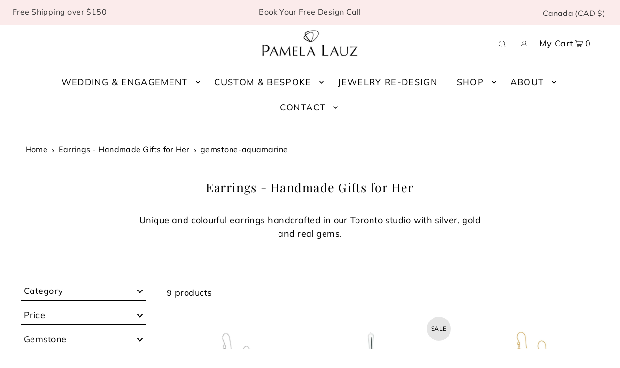

--- FILE ---
content_type: text/html; charset=utf-8
request_url: https://pamelalauz.com/collections/everyday-earrings/gemstone-aquamarine
body_size: 38777
content:
<!DOCTYPE html>
<html class="no-js" lang="en">
<head>

  
  <meta charset="utf-8" />
  <meta name="viewport" content="width=device-width, initial-scale=1">

  <!-- Establish early connection to external domains -->
  <link rel="preconnect" href="https://cdn.shopify.com" crossorigin>
  <link rel="preconnect" href="https://fonts.shopify.com" crossorigin>
  <link rel="preconnect" href="https://monorail-edge.shopifysvc.com">
  <link rel="preconnect" href="//ajax.googleapis.com" crossorigin />

  
<!-- Preload onDomain stylesheets and script libraries -->
  <link rel="preload" href="//pamelalauz.com/cdn/shop/t/31/assets/stylesheet.css?v=181423214100980572511761160268" as="style">
  <link rel="preload" as="font" href="//pamelalauz.com/cdn/fonts/playfair_display/playfairdisplay_n4.9980f3e16959dc89137cc1369bfc3ae98af1deb9.woff2" type="font/woff2" crossorigin>
  <link rel="preload" as="font" href="//pamelalauz.com/cdn/fonts/muli/muli_n4.e949947cfff05efcc994b2e2db40359a04fa9a92.woff2" type="font/woff2" crossorigin>
  <link rel="preload" as="font" href="//pamelalauz.com/cdn/fonts/muli/muli_n4.e949947cfff05efcc994b2e2db40359a04fa9a92.woff2" type="font/woff2" crossorigin>
  <link rel="preload" as="font" href="//pamelalauz.com/cdn/fonts/playfair_display/playfairdisplay_n4.9980f3e16959dc89137cc1369bfc3ae98af1deb9.woff2" type="font/woff2" crossorigin>
  <link rel="preload" href="//pamelalauz.com/cdn/shop/t/31/assets/eventemitter3.min.js?v=148202183930229300091691430087" as="script">
  <link rel="preload" href="//pamelalauz.com/cdn/shop/t/31/assets/vendor-video.js?v=112486824910932804751691430087" as="script">
  <link rel="preload" href="//pamelalauz.com/cdn/shop/t/31/assets/theme.js?v=15512347206383025751691430087" as="script">


  <link rel="shortcut icon" href="//pamelalauz.com/cdn/shop/files/Pamela-Lauz-Jewellery-favicon-100x100.png?crop=center&height=32&v=1685476059&width=32" type="image/png" />
  <link rel="canonical" href="https://pamelalauz.com/collections/everyday-earrings/gemstone-aquamarine" />

  <title>Earrings &ndash; Pamela Lauz Jewellery</title>
  <meta name="description" content="Unique and colourful earrings handcrafted in our Leslieville, Toronto studio with silver, gold and real gems. Free shipping to Canada &amp; US on orders over $150 CAD." />

   
  <!-- Liquid error (layout/theme line 47): Could not find asset snippets/meta-tags.liquid -->
  





<meta property="og:site_name" content="Pamela Lauz Jewellery">
<meta property="og:url" content="https://pamelalauz.com/collections/everyday-earrings/gemstone-aquamarine">
<meta property="og:title" content="Earrings - Handmade Gifts for Her">
<meta property="og:type" content="product.group">
<meta property="og:description" content="Unique and colourful earrings handcrafted in our Leslieville, Toronto studio with silver, gold and real gems. Free shipping to Canada &amp; US on orders over $150 CAD.">

<meta property="og:image" content="http://pamelalauz.com/cdn/shop/collections/earrings-711616.jpg?v=1707171901&width=1024">
<meta property="og:image:secure_url" content="https://pamelalauz.com/cdn/shop/collections/earrings-711616.jpg?v=1707171901&width=1024">


<meta name="twitter:title" content="Earrings - Handmade Gifts for Her">
<meta name="twitter:description" content="Unique and colourful earrings handcrafted in our Leslieville, Toronto studio with silver, gold and real gems. Free shipping to Canada &amp; US on orders over $150 CAD.">
<meta name="twitter:domain" content="">

  

  <style data-shopify>
:root {
    --mod-family: "Playfair Display", serif;
    --mod-weight: 400;
    --mod-style: normal;
    
    --main-family: Muli, sans-serif;
    --main-weight: 400;
    --main-style: normal;
    --main-spacing: 0.025em;
    --nav-family: Muli, sans-serif;
    --nav-weight: 400;
    --nav-style: normal;
    --heading-family: "Playfair Display", serif;
    --heading-weight: 400;
    --heading-style: normal;
    --heading-spacing: 0.050em;

    --font-size: 18px;
    --base-font-size: 18px;
    --h1-size: 25px;
    --h2-size: 24px;
    --h3-size: 22px;
    --nav-size: 18px;
    --nav-spacing: 0.075em;
    --font-size-sm: calc(18px - 2px);

    --announcement-bar-background: #fbebeb;
    --announcement-bar-text-color: #3a3a3a;
    --homepage-pre-scroll-color: #000000;
    --homepage-pre-scroll-background: #ffffff;
    --homepage-scroll-color: #000000;
    --homepage-scroll-background: #fff;
    --pre-scroll-color: #000000;
    --pre-scroll-background: #ffffff;
    --scroll-color: #000000;
    --scroll-background: #ffffff;
    --secondary-color: rgba(0,0,0,0);
    --background: #ffffff;
    --header-color: #000000;
    --text-color: #000000;
    --sale-color: #000000;
    --dotted-color: #000000;
    --button-color: #000000;
    --button-hover: #ffffff;
    --button-border-hover: #000000;
    --button-text-hover: #000000;
    --button-text: #ffffff;
    --secondary-button-color: #fbebeb;
    --secondary-button-hover: #fff;
    --secondary-button-text: #ffffff;
    --new-background: #ededed;
    --new-color: #000000;
    --sale-icon-background: #e5e5e5;
    --sale-icon-color: #000000;
    --custom-background: #000000;
    --custom-color: #fff;
    --fb-share: #ebebeb;
    --tw-share: #e2e2e2;
    --pin-share: #d8d8d8;
    --footer-background: #fbebeb;
    --footer-text: #000000;
    --footer-button: #000000;
    --footer-button-text: #ffffff;
    --cs1-color: #000;
    --cs1-background: #ffffff;
    --cs2-color: #000;
    --cs2-background: #f5f5f5;
    --cs3-color: #ffffff;
    --cs3-background: #222222;
    --custom-icon-color: var(--text-color);
    --custom-icon-background: var(--background);
    --error-msg-dark: #e81000;
    --error-msg-light: #ffeae8;
    --success-msg-dark: #007f5f;
    --success-msg-light: #e5fff8;
    --free-shipping-bg: #e2a8a8;
    --free-shipping-text: #fff;
    --error-color: #e2a8a8;
    --error-color-light: #ffffff;
    --keyboard-focus: #ACACAC;
    --focus-border-style: dotted;
    --focus-border-weight: 1px;
    --section-padding: 45px;
    --section-title-align: center;
    --section-title-border: 1px;
    --border-width: 100px;
    --grid-column-gap: px;
    --details-align: center;
    --select-arrow-bg: url(//pamelalauz.com/cdn/shop/t/31/assets/select-arrow.png?v=112595941721225094991691430087);
    --icon-border-color: #e6e6e6;
    --grid-space: 30px;
    --color-filter-size: 18px;
    --disabled-text: #808080;
    --listing-size-color: #666666;

    --upsell-border-color: #f2f2f2;

    --star-active: rgb(0, 0, 0);
    --star-inactive: rgb(204, 204, 204);

    --color-body-text: var(--text-color);
    --color-body: var(--background);
    --color-bg: var(--background);

    --section-background: transparent;
    --section-overlay-color: 0, 0, 0;
    --section-overlay-opacity: 0;
    --placeholder-background: rgba(0, 0, 0, 0.7);
    --placeholder-fill: rgba(0, 0, 0, 0.3);

  }
  @media (max-width: 740px) {
     :root {
       --font-size: calc(18px - (18px * 0.15));
       --nav-size: calc(18px - (18px * 0.15));
       --h1-size: calc(25px - (25px * 0.15));
       --h2-size: calc(24px - (24px * 0.15));
       --h3-size: calc(22px - (22px * 0.15));
     }
   }
</style>


  <link rel="stylesheet" href="//pamelalauz.com/cdn/shop/t/31/assets/stylesheet.css?v=181423214100980572511761160268" type="text/css">

  <style>
  @font-face {
  font-family: "Playfair Display";
  font-weight: 400;
  font-style: normal;
  font-display: swap;
  src: url("//pamelalauz.com/cdn/fonts/playfair_display/playfairdisplay_n4.9980f3e16959dc89137cc1369bfc3ae98af1deb9.woff2") format("woff2"),
       url("//pamelalauz.com/cdn/fonts/playfair_display/playfairdisplay_n4.c562b7c8e5637886a811d2a017f9e023166064ee.woff") format("woff");
}

  @font-face {
  font-family: Muli;
  font-weight: 400;
  font-style: normal;
  font-display: swap;
  src: url("//pamelalauz.com/cdn/fonts/muli/muli_n4.e949947cfff05efcc994b2e2db40359a04fa9a92.woff2") format("woff2"),
       url("//pamelalauz.com/cdn/fonts/muli/muli_n4.35355e4a0c27c9bc94d9af3f9bcb586d8229277a.woff") format("woff");
}

  @font-face {
  font-family: Muli;
  font-weight: 400;
  font-style: normal;
  font-display: swap;
  src: url("//pamelalauz.com/cdn/fonts/muli/muli_n4.e949947cfff05efcc994b2e2db40359a04fa9a92.woff2") format("woff2"),
       url("//pamelalauz.com/cdn/fonts/muli/muli_n4.35355e4a0c27c9bc94d9af3f9bcb586d8229277a.woff") format("woff");
}

  @font-face {
  font-family: "Playfair Display";
  font-weight: 400;
  font-style: normal;
  font-display: swap;
  src: url("//pamelalauz.com/cdn/fonts/playfair_display/playfairdisplay_n4.9980f3e16959dc89137cc1369bfc3ae98af1deb9.woff2") format("woff2"),
       url("//pamelalauz.com/cdn/fonts/playfair_display/playfairdisplay_n4.c562b7c8e5637886a811d2a017f9e023166064ee.woff") format("woff");
}

  @font-face {
  font-family: Muli;
  font-weight: 700;
  font-style: normal;
  font-display: swap;
  src: url("//pamelalauz.com/cdn/fonts/muli/muli_n7.c8c44d0404947d89610714223e630c4cbe005587.woff2") format("woff2"),
       url("//pamelalauz.com/cdn/fonts/muli/muli_n7.4cbcffea6175d46b4d67e9408244a5b38c2ac568.woff") format("woff");
}

  @font-face {
  font-family: Muli;
  font-weight: 400;
  font-style: italic;
  font-display: swap;
  src: url("//pamelalauz.com/cdn/fonts/muli/muli_i4.c0a1ea800bab5884ab82e4eb25a6bd25121bd08c.woff2") format("woff2"),
       url("//pamelalauz.com/cdn/fonts/muli/muli_i4.a6c39b1b31d876de7f99b3646461aa87120de6ed.woff") format("woff");
}

  @font-face {
  font-family: Muli;
  font-weight: 700;
  font-style: italic;
  font-display: swap;
  src: url("//pamelalauz.com/cdn/fonts/muli/muli_i7.34eedbf231efa20bd065d55f6f71485730632c7b.woff2") format("woff2"),
       url("//pamelalauz.com/cdn/fonts/muli/muli_i7.2b4df846821493e68344d0b0212997d071bf38b7.woff") format("woff");
}

  </style>

  <script>window.performance && window.performance.mark && window.performance.mark('shopify.content_for_header.start');</script><meta name="google-site-verification" content="-UfVhWzsJ2RpK7zTmoIkCQDsciFBzUwmwqjoyS07z0Q">
<meta id="shopify-digital-wallet" name="shopify-digital-wallet" content="/23724641/digital_wallets/dialog">
<meta name="shopify-checkout-api-token" content="2507c47a7f6e9f1af03a39fd7f5863ba">
<meta id="in-context-paypal-metadata" data-shop-id="23724641" data-venmo-supported="false" data-environment="production" data-locale="en_US" data-paypal-v4="true" data-currency="CAD">
<link rel="alternate" type="application/atom+xml" title="Feed" href="/collections/everyday-earrings/gemstone-aquamarine.atom" />
<link rel="alternate" type="application/json+oembed" href="https://pamelalauz.com/collections/everyday-earrings/gemstone-aquamarine.oembed">
<script async="async" src="/checkouts/internal/preloads.js?locale=en-CA"></script>
<link rel="preconnect" href="https://shop.app" crossorigin="anonymous">
<script async="async" src="https://shop.app/checkouts/internal/preloads.js?locale=en-CA&shop_id=23724641" crossorigin="anonymous"></script>
<script id="apple-pay-shop-capabilities" type="application/json">{"shopId":23724641,"countryCode":"CA","currencyCode":"CAD","merchantCapabilities":["supports3DS"],"merchantId":"gid:\/\/shopify\/Shop\/23724641","merchantName":"Pamela Lauz Jewellery","requiredBillingContactFields":["postalAddress","email"],"requiredShippingContactFields":["postalAddress","email"],"shippingType":"shipping","supportedNetworks":["visa","masterCard","interac"],"total":{"type":"pending","label":"Pamela Lauz Jewellery","amount":"1.00"},"shopifyPaymentsEnabled":true,"supportsSubscriptions":true}</script>
<script id="shopify-features" type="application/json">{"accessToken":"2507c47a7f6e9f1af03a39fd7f5863ba","betas":["rich-media-storefront-analytics"],"domain":"pamelalauz.com","predictiveSearch":true,"shopId":23724641,"locale":"en"}</script>
<script>var Shopify = Shopify || {};
Shopify.shop = "pamelalauz.myshopify.com";
Shopify.locale = "en";
Shopify.currency = {"active":"CAD","rate":"1.0"};
Shopify.country = "CA";
Shopify.theme = {"name":"New Icon Aug 2123 - Lazy Loading","id":136906047721,"schema_name":"Icon","schema_version":"8.6.0","theme_store_id":686,"role":"main"};
Shopify.theme.handle = "null";
Shopify.theme.style = {"id":null,"handle":null};
Shopify.cdnHost = "pamelalauz.com/cdn";
Shopify.routes = Shopify.routes || {};
Shopify.routes.root = "/";</script>
<script type="module">!function(o){(o.Shopify=o.Shopify||{}).modules=!0}(window);</script>
<script>!function(o){function n(){var o=[];function n(){o.push(Array.prototype.slice.apply(arguments))}return n.q=o,n}var t=o.Shopify=o.Shopify||{};t.loadFeatures=n(),t.autoloadFeatures=n()}(window);</script>
<script>
  window.ShopifyPay = window.ShopifyPay || {};
  window.ShopifyPay.apiHost = "shop.app\/pay";
  window.ShopifyPay.redirectState = null;
</script>
<script id="shop-js-analytics" type="application/json">{"pageType":"collection"}</script>
<script defer="defer" async type="module" src="//pamelalauz.com/cdn/shopifycloud/shop-js/modules/v2/client.init-shop-cart-sync_IZsNAliE.en.esm.js"></script>
<script defer="defer" async type="module" src="//pamelalauz.com/cdn/shopifycloud/shop-js/modules/v2/chunk.common_0OUaOowp.esm.js"></script>
<script type="module">
  await import("//pamelalauz.com/cdn/shopifycloud/shop-js/modules/v2/client.init-shop-cart-sync_IZsNAliE.en.esm.js");
await import("//pamelalauz.com/cdn/shopifycloud/shop-js/modules/v2/chunk.common_0OUaOowp.esm.js");

  window.Shopify.SignInWithShop?.initShopCartSync?.({"fedCMEnabled":true,"windoidEnabled":true});

</script>
<script>
  window.Shopify = window.Shopify || {};
  if (!window.Shopify.featureAssets) window.Shopify.featureAssets = {};
  window.Shopify.featureAssets['shop-js'] = {"shop-cart-sync":["modules/v2/client.shop-cart-sync_DLOhI_0X.en.esm.js","modules/v2/chunk.common_0OUaOowp.esm.js"],"init-fed-cm":["modules/v2/client.init-fed-cm_C6YtU0w6.en.esm.js","modules/v2/chunk.common_0OUaOowp.esm.js"],"shop-button":["modules/v2/client.shop-button_BCMx7GTG.en.esm.js","modules/v2/chunk.common_0OUaOowp.esm.js"],"shop-cash-offers":["modules/v2/client.shop-cash-offers_BT26qb5j.en.esm.js","modules/v2/chunk.common_0OUaOowp.esm.js","modules/v2/chunk.modal_CGo_dVj3.esm.js"],"init-windoid":["modules/v2/client.init-windoid_B9PkRMql.en.esm.js","modules/v2/chunk.common_0OUaOowp.esm.js"],"init-shop-email-lookup-coordinator":["modules/v2/client.init-shop-email-lookup-coordinator_DZkqjsbU.en.esm.js","modules/v2/chunk.common_0OUaOowp.esm.js"],"shop-toast-manager":["modules/v2/client.shop-toast-manager_Di2EnuM7.en.esm.js","modules/v2/chunk.common_0OUaOowp.esm.js"],"shop-login-button":["modules/v2/client.shop-login-button_BtqW_SIO.en.esm.js","modules/v2/chunk.common_0OUaOowp.esm.js","modules/v2/chunk.modal_CGo_dVj3.esm.js"],"avatar":["modules/v2/client.avatar_BTnouDA3.en.esm.js"],"pay-button":["modules/v2/client.pay-button_CWa-C9R1.en.esm.js","modules/v2/chunk.common_0OUaOowp.esm.js"],"init-shop-cart-sync":["modules/v2/client.init-shop-cart-sync_IZsNAliE.en.esm.js","modules/v2/chunk.common_0OUaOowp.esm.js"],"init-customer-accounts":["modules/v2/client.init-customer-accounts_DenGwJTU.en.esm.js","modules/v2/client.shop-login-button_BtqW_SIO.en.esm.js","modules/v2/chunk.common_0OUaOowp.esm.js","modules/v2/chunk.modal_CGo_dVj3.esm.js"],"init-shop-for-new-customer-accounts":["modules/v2/client.init-shop-for-new-customer-accounts_JdHXxpS9.en.esm.js","modules/v2/client.shop-login-button_BtqW_SIO.en.esm.js","modules/v2/chunk.common_0OUaOowp.esm.js","modules/v2/chunk.modal_CGo_dVj3.esm.js"],"init-customer-accounts-sign-up":["modules/v2/client.init-customer-accounts-sign-up_D6__K_p8.en.esm.js","modules/v2/client.shop-login-button_BtqW_SIO.en.esm.js","modules/v2/chunk.common_0OUaOowp.esm.js","modules/v2/chunk.modal_CGo_dVj3.esm.js"],"checkout-modal":["modules/v2/client.checkout-modal_C_ZQDY6s.en.esm.js","modules/v2/chunk.common_0OUaOowp.esm.js","modules/v2/chunk.modal_CGo_dVj3.esm.js"],"shop-follow-button":["modules/v2/client.shop-follow-button_XetIsj8l.en.esm.js","modules/v2/chunk.common_0OUaOowp.esm.js","modules/v2/chunk.modal_CGo_dVj3.esm.js"],"lead-capture":["modules/v2/client.lead-capture_DvA72MRN.en.esm.js","modules/v2/chunk.common_0OUaOowp.esm.js","modules/v2/chunk.modal_CGo_dVj3.esm.js"],"shop-login":["modules/v2/client.shop-login_ClXNxyh6.en.esm.js","modules/v2/chunk.common_0OUaOowp.esm.js","modules/v2/chunk.modal_CGo_dVj3.esm.js"],"payment-terms":["modules/v2/client.payment-terms_CNlwjfZz.en.esm.js","modules/v2/chunk.common_0OUaOowp.esm.js","modules/v2/chunk.modal_CGo_dVj3.esm.js"]};
</script>
<script id="__st">var __st={"a":23724641,"offset":-18000,"reqid":"1872259b-92df-4d81-bf5a-ae5514569dbd-1768511871","pageurl":"pamelalauz.com\/collections\/everyday-earrings\/gemstone-aquamarine","u":"f3b7169f0b5b","p":"collection","rtyp":"collection","rid":13251248158};</script>
<script>window.ShopifyPaypalV4VisibilityTracking = true;</script>
<script id="captcha-bootstrap">!function(){'use strict';const t='contact',e='account',n='new_comment',o=[[t,t],['blogs',n],['comments',n],[t,'customer']],c=[[e,'customer_login'],[e,'guest_login'],[e,'recover_customer_password'],[e,'create_customer']],r=t=>t.map((([t,e])=>`form[action*='/${t}']:not([data-nocaptcha='true']) input[name='form_type'][value='${e}']`)).join(','),a=t=>()=>t?[...document.querySelectorAll(t)].map((t=>t.form)):[];function s(){const t=[...o],e=r(t);return a(e)}const i='password',u='form_key',d=['recaptcha-v3-token','g-recaptcha-response','h-captcha-response',i],f=()=>{try{return window.sessionStorage}catch{return}},m='__shopify_v',_=t=>t.elements[u];function p(t,e,n=!1){try{const o=window.sessionStorage,c=JSON.parse(o.getItem(e)),{data:r}=function(t){const{data:e,action:n}=t;return t[m]||n?{data:e,action:n}:{data:t,action:n}}(c);for(const[e,n]of Object.entries(r))t.elements[e]&&(t.elements[e].value=n);n&&o.removeItem(e)}catch(o){console.error('form repopulation failed',{error:o})}}const l='form_type',E='cptcha';function T(t){t.dataset[E]=!0}const w=window,h=w.document,L='Shopify',v='ce_forms',y='captcha';let A=!1;((t,e)=>{const n=(g='f06e6c50-85a8-45c8-87d0-21a2b65856fe',I='https://cdn.shopify.com/shopifycloud/storefront-forms-hcaptcha/ce_storefront_forms_captcha_hcaptcha.v1.5.2.iife.js',D={infoText:'Protected by hCaptcha',privacyText:'Privacy',termsText:'Terms'},(t,e,n)=>{const o=w[L][v],c=o.bindForm;if(c)return c(t,g,e,D).then(n);var r;o.q.push([[t,g,e,D],n]),r=I,A||(h.body.append(Object.assign(h.createElement('script'),{id:'captcha-provider',async:!0,src:r})),A=!0)});var g,I,D;w[L]=w[L]||{},w[L][v]=w[L][v]||{},w[L][v].q=[],w[L][y]=w[L][y]||{},w[L][y].protect=function(t,e){n(t,void 0,e),T(t)},Object.freeze(w[L][y]),function(t,e,n,w,h,L){const[v,y,A,g]=function(t,e,n){const i=e?o:[],u=t?c:[],d=[...i,...u],f=r(d),m=r(i),_=r(d.filter((([t,e])=>n.includes(e))));return[a(f),a(m),a(_),s()]}(w,h,L),I=t=>{const e=t.target;return e instanceof HTMLFormElement?e:e&&e.form},D=t=>v().includes(t);t.addEventListener('submit',(t=>{const e=I(t);if(!e)return;const n=D(e)&&!e.dataset.hcaptchaBound&&!e.dataset.recaptchaBound,o=_(e),c=g().includes(e)&&(!o||!o.value);(n||c)&&t.preventDefault(),c&&!n&&(function(t){try{if(!f())return;!function(t){const e=f();if(!e)return;const n=_(t);if(!n)return;const o=n.value;o&&e.removeItem(o)}(t);const e=Array.from(Array(32),(()=>Math.random().toString(36)[2])).join('');!function(t,e){_(t)||t.append(Object.assign(document.createElement('input'),{type:'hidden',name:u})),t.elements[u].value=e}(t,e),function(t,e){const n=f();if(!n)return;const o=[...t.querySelectorAll(`input[type='${i}']`)].map((({name:t})=>t)),c=[...d,...o],r={};for(const[a,s]of new FormData(t).entries())c.includes(a)||(r[a]=s);n.setItem(e,JSON.stringify({[m]:1,action:t.action,data:r}))}(t,e)}catch(e){console.error('failed to persist form',e)}}(e),e.submit())}));const S=(t,e)=>{t&&!t.dataset[E]&&(n(t,e.some((e=>e===t))),T(t))};for(const o of['focusin','change'])t.addEventListener(o,(t=>{const e=I(t);D(e)&&S(e,y())}));const B=e.get('form_key'),M=e.get(l),P=B&&M;t.addEventListener('DOMContentLoaded',(()=>{const t=y();if(P)for(const e of t)e.elements[l].value===M&&p(e,B);[...new Set([...A(),...v().filter((t=>'true'===t.dataset.shopifyCaptcha))])].forEach((e=>S(e,t)))}))}(h,new URLSearchParams(w.location.search),n,t,e,['guest_login'])})(!0,!0)}();</script>
<script integrity="sha256-4kQ18oKyAcykRKYeNunJcIwy7WH5gtpwJnB7kiuLZ1E=" data-source-attribution="shopify.loadfeatures" defer="defer" src="//pamelalauz.com/cdn/shopifycloud/storefront/assets/storefront/load_feature-a0a9edcb.js" crossorigin="anonymous"></script>
<script crossorigin="anonymous" defer="defer" src="//pamelalauz.com/cdn/shopifycloud/storefront/assets/shopify_pay/storefront-65b4c6d7.js?v=20250812"></script>
<script data-source-attribution="shopify.dynamic_checkout.dynamic.init">var Shopify=Shopify||{};Shopify.PaymentButton=Shopify.PaymentButton||{isStorefrontPortableWallets:!0,init:function(){window.Shopify.PaymentButton.init=function(){};var t=document.createElement("script");t.src="https://pamelalauz.com/cdn/shopifycloud/portable-wallets/latest/portable-wallets.en.js",t.type="module",document.head.appendChild(t)}};
</script>
<script data-source-attribution="shopify.dynamic_checkout.buyer_consent">
  function portableWalletsHideBuyerConsent(e){var t=document.getElementById("shopify-buyer-consent"),n=document.getElementById("shopify-subscription-policy-button");t&&n&&(t.classList.add("hidden"),t.setAttribute("aria-hidden","true"),n.removeEventListener("click",e))}function portableWalletsShowBuyerConsent(e){var t=document.getElementById("shopify-buyer-consent"),n=document.getElementById("shopify-subscription-policy-button");t&&n&&(t.classList.remove("hidden"),t.removeAttribute("aria-hidden"),n.addEventListener("click",e))}window.Shopify?.PaymentButton&&(window.Shopify.PaymentButton.hideBuyerConsent=portableWalletsHideBuyerConsent,window.Shopify.PaymentButton.showBuyerConsent=portableWalletsShowBuyerConsent);
</script>
<script data-source-attribution="shopify.dynamic_checkout.cart.bootstrap">document.addEventListener("DOMContentLoaded",(function(){function t(){return document.querySelector("shopify-accelerated-checkout-cart, shopify-accelerated-checkout")}if(t())Shopify.PaymentButton.init();else{new MutationObserver((function(e,n){t()&&(Shopify.PaymentButton.init(),n.disconnect())})).observe(document.body,{childList:!0,subtree:!0})}}));
</script>
<link id="shopify-accelerated-checkout-styles" rel="stylesheet" media="screen" href="https://pamelalauz.com/cdn/shopifycloud/portable-wallets/latest/accelerated-checkout-backwards-compat.css" crossorigin="anonymous">
<style id="shopify-accelerated-checkout-cart">
        #shopify-buyer-consent {
  margin-top: 1em;
  display: inline-block;
  width: 100%;
}

#shopify-buyer-consent.hidden {
  display: none;
}

#shopify-subscription-policy-button {
  background: none;
  border: none;
  padding: 0;
  text-decoration: underline;
  font-size: inherit;
  cursor: pointer;
}

#shopify-subscription-policy-button::before {
  box-shadow: none;
}

      </style>

<script>window.performance && window.performance.mark && window.performance.mark('shopify.content_for_header.end');</script>

  <!-- Google Tag Manager -->
<script>(function(w,d,s,l,i){w[l]=w[l]||[];w[l].push({'gtm.start':
new Date().getTime(),event:'gtm.js'});var f=d.getElementsByTagName(s)[0],
j=d.createElement(s),dl=l!='dataLayer'?'&l='+l:'';j.async=true;j.src=
'https://www.googletagmanager.com/gtm.js?id='+i+dl;f.parentNode.insertBefore(j,f);
})(window,document,'script','dataLayer','GTM-TT4J27V');</script>
<!-- End Google Tag Manager —>

<!---- Microsoft Clarity -->
  <script type="text/javascript">
    (function(c,l,a,r,i,t,y){
        c[a]=c[a]||function(){(c[a].q=c[a].q||[]).push(arguments)};
        t=l.createElement(r);t.async=1;t.src="https://www.clarity.ms/tag/"+i;
        y=l.getElementsByTagName(r)[0];y.parentNode.insertBefore(t,y);
    })(window, document, "clarity", "script", "ly4pwipfcv");
</script>
<!-- End Microsoft Clarity —>

  

  
<!-- BEGIN app block: shopify://apps/ultimate-country-blocker/blocks/main/3900b21d-0906-4408-99d9-316f63d04993 --><script src="https://d3vdg56tupf4f7.cloudfront.net/?shop=pamelalauz.myshopify.com"></script>

<!-- END app block --><!-- BEGIN app block: shopify://apps/essential-grid-gallery/blocks/app-embed/b252af1e-c43a-4272-b19c-e87bc447c686 -->


<link rel="stylesheet" href="https://cdn.shopify.com/extensions/019bb593-f5c3-701b-98c4-de436f6042cf/essential-grid-114/assets/settings.min.css" media="all">
<link rel="stylesheet" href="https://cdn.shopify.com/extensions/019bb593-f5c3-701b-98c4-de436f6042cf/essential-grid-114/assets/fontello.css" media="all">
<link rel="stylesheet" href="https://cdn.shopify.com/extensions/019bb593-f5c3-701b-98c4-de436f6042cf/essential-grid-114/assets/jquery.esgbox.min.css" media="all">
<link rel="stylesheet" href="https://cdn.shopify.com/extensions/019bb593-f5c3-701b-98c4-de436f6042cf/essential-grid-114/assets/hfeg-custom.css" media="all">
<link rel="stylesheet" href="https://cdnjs.cloudflare.com/ajax/libs/font-awesome/4.7.0/css/font-awesome.css" media="all">


<script src="https://cdn.shopify.com/extensions/019bb593-f5c3-701b-98c4-de436f6042cf/essential-grid-114/assets/jquery.min.js" defer="defer"></script>
<script src="https://cdn.shopify.com/extensions/019bb593-f5c3-701b-98c4-de436f6042cf/essential-grid-114/assets/rbtools.min.js" defer="defer"></script>
<script src="https://cdn.shopify.com/extensions/019bb593-f5c3-701b-98c4-de436f6042cf/essential-grid-114/assets/esg.min.js" defer="defer"></script>
<script src="https://cdn.shopify.com/extensions/019bb593-f5c3-701b-98c4-de436f6042cf/essential-grid-114/assets/esgbox.min.js" defer="defer"></script>





<script>
  document.addEventListener("DOMContentLoaded", (event) => {

    function loadScript(url, callback) {
        const script = document.createElement('script');
        script.type = 'text/javascript';
        script.src = url;

        // Bind the event to the callback function.
        // On some browsers, the 'onload' event is not triggered for dynamically loaded scripts.
        script.onreadystatechange = callback;
        script.onload = callback;

        // Append the script to the <head> or <body> (here we use <body>)
        document.body.appendChild(script);
    }


    // Try to find by ID first
    var output = document.getElementById('essgrid-gallery-section');

    if (output) {
        function scriptLoaded(id) {
            const funcName = `essgrid_init_func_${id}`;

            // Check if essgrid_init_func exists
            if (typeof window.essgrid_init_func === "function") {
                window.essgrid_init_func();
            }
            // Otherwise check the dynamic function
            else if (typeof window[funcName] === "function") {
                window[funcName]();
            }
        }
        handleEssGrid(output);
    } else {
        function scriptLoaded(id) {
            const funcName = `essgrid_init_func_${id}`;
            if (typeof window[funcName] === 'function') {
                window[funcName]();
            }
        }

        // If no ID found, fallback to class (can be multiple)
        document.querySelectorAll('.essgrid-gallery-section').forEach(function (element) {
            handleEssGrid(element);
        });
    }

    function handleEssGrid(output) {
        var gid = output.getAttribute('data-gallery-id');
        if (!gid) return;

        var xhr = new XMLHttpRequest();
        const scriptLoaded_bind = scriptLoaded.bind(null, gid);

        xhr.open('GET', 'https://dqe29l4aluox5.cloudfront.net/pamelalauz.myshopify.com_' + gid, true);
        xhr.onload = function () {
            if (this.status === 200) {
                output.innerHTML = "";

                var str_data = this.responseText;
                str_data = str_data.replace(/egshpfy_lazyload_img/g, "https://cdn.shopify.com/extensions/019bb593-f5c3-701b-98c4-de436f6042cf/essential-grid-114/assets/300x200transparent.png");
                str_data = str_data.replace(/egshpfy_lazythumb_img/g, "https://cdn.shopify.com/extensions/019bb593-f5c3-701b-98c4-de436f6042cf/essential-grid-114/assets/25x25transparent.png");
                str_data = str_data.replace(/egshpfy_branding_img/g, "https://cdn.shopify.com/extensions/019bb593-f5c3-701b-98c4-de436f6042cf/essential-grid-114/assets/esg-logo.png");

                output.innerHTML = str_data;

                loadScript(
                    'https://dqe29l4aluox5.cloudfront.net/pamelalauz.myshopify.com_' + gid + '_js_file',
                    scriptLoaded_bind
                );
            } else {
                console.error('Error:', this.statusText);
            }
        };

        xhr.onerror = function () {
            console.error('Request failed');
        };

        xhr.send();
    }



});
</script>


<!-- END app block --><!-- BEGIN app block: shopify://apps/tinyseo/blocks/collection-json-ld-embed/0605268f-f7c4-4e95-b560-e43df7d59ae4 --><script type="application/ld+json" id="tinyimg-collection-json-ld">
{
  "@context" : "http://schema.org",
  "@type": "CollectionPage",
  "@id": "https://pamelalauz.com/collections/everyday-earrings/gemstone-aquamarine",
  "name": "Earrings - Handmade Gifts for Her",
  "url": "https://pamelalauz.com/collections/everyday-earrings",
  
  "description": "Unique and colourful earrings handcrafted in our Toronto studio with silver, gold and real gems.",
  
  
  "image": "https://pamelalauz.com/cdn/shop/collections/earrings-711616_1024x1024.jpg?v=1707171901",
  
  "mainEntity" : {
    "@type":"ItemList",
    "itemListElement":[
      

      {
        "@type":"ListItem",
        "position":1,
        "url":"https://pamelalauz.com/products/chandelier-aquamarine-short-dangle-earrings"
      },
      {
        "@type":"ListItem",
        "position":2,
        "url":"https://pamelalauz.com/products/mosaic-aquamarine-drop-earrings"
      },
      {
        "@type":"ListItem",
        "position":3,
        "url":"https://pamelalauz.com/products/chandelier-aquamarine-dangle-earrings"
      },
      {
        "@type":"ListItem",
        "position":4,
        "url":"https://pamelalauz.com/products/orbit-aquamarine-loop-earrings"
      },
      {
        "@type":"ListItem",
        "position":5,
        "url":"https://pamelalauz.com/products/element-aquamarine-earrings"
      },
      {
        "@type":"ListItem",
        "position":6,
        "url":"https://pamelalauz.com/products/rain-aquamarine-trio-earrings"
      },
      {
        "@type":"ListItem",
        "position":7,
        "url":"https://pamelalauz.com/products/rain-aquamarine-single-earrings"
      },
      {
        "@type":"ListItem",
        "position":8,
        "url":"https://pamelalauz.com/products/pirouette-aquamarine-earrings"
      },
      {
        "@type":"ListItem",
        "position":9,
        "url":"https://pamelalauz.com/products/blossom-aquamarine-silver-stud-earrings"
      }
  
    ]
  }
}

</script>
<!-- END app block --><!-- BEGIN app block: shopify://apps/hulk-form-builder/blocks/app-embed/b6b8dd14-356b-4725-a4ed-77232212b3c3 --><!-- BEGIN app snippet: hulkapps-formbuilder-theme-ext --><script type="text/javascript">
  
  if (typeof window.formbuilder_customer != "object") {
        window.formbuilder_customer = {}
  }

  window.hulkFormBuilder = {
    form_data: {"form_0Y88XaD-5ajdFIx9Q79a7w":{"uuid":"0Y88XaD-5ajdFIx9Q79a7w","form_name":"Book Your Engagement Ring Design Call ","form_data":{"div_back_gradient_1":"#fff","div_back_gradient_2":"#fff","back_color":"#fff","form_title":"","form_submit":"Submit","after_submit":"redirect","after_submit_msg":"\u003cp\u003e\u003cspan style=\"font-family:Helvetica;\"\u003e\u003cspan style=\"color:#000000;\"\u003eThank you\u0026nbsp;for reaching out about your custom engagement and wedding rings.\u0026nbsp;\u003c\/span\u003e\u003c\/span\u003e\u003c\/p\u003e\n\n\u003cp\u003e\u003cspan style=\"font-family:Helvetica;\"\u003e\u003cspan style=\"color:#000000;\"\u003eWe\u0026#39;ll review your details within the next business day and respond with available times for your call. Please check your spam\/junk folder as some emails like to sneak in there.\u003c\/span\u003e\u003c\/span\u003e\u003c\/p\u003e\n\n\u003cp\u003e\u003cspan style=\"font-family:Helvetica;\"\u003e\u003cspan style=\"color:#000000;\"\u003eTalk soon!\u003c\/span\u003e\u003c\/span\u003e\u003c\/p\u003e\n","captcha_enable":"no","label_style":"blockLabels","input_border_radius":"2","back_type":"transparent","input_back_color":"#fff","input_back_color_hover":"#fff","back_shadow":"none","label_font_clr":"#333333","input_font_clr":"#000000","button_align":"centerBtn","button_clr":"#fff","button_back_clr":"#000000","button_border_radius":"2","form_width":"100%","form_border_size":0,"form_border_clr":"#ffffff","form_border_radius":0,"label_font_size":"17","input_font_size":"17","button_font_size":"16","form_padding":0,"input_border_color":"#ccc","input_border_color_hover":"#ccc","btn_border_clr":"#333333","btn_border_size":"1","form_name":"Book Your Engagement Ring Design Call ","":"vedran.bjelandzija@shopcircle.co","form_access_message":"\u003cp\u003ePlease login to access the form\u003cbr\u003eDo not have an account? Create account\u003c\/p\u003e","banner_img_height":"0","banner_img_width":"0","label_fonts_type":"Google Fonts","label_font_family":"Questrial","input_font_family":"Questrial","google_analytic_4_id":"G-DG5PQG0LL8","google_tag_conversion_id":"991395437","google_tag_conversion_label":"D6MkCKjRzvYaEO383dgD","facebook_pixel_id":"387660228556183","after_submit_url":"https:\/\/pamelalauz.com\/pages\/thank-you-custom-engagement-rings","google_sheet_key":"13tGAChqmBFiuCWsEX0jb-EVS6Vl6WWPnuoHm-JU2zrM","formElements":[{"type":"text","position":0,"label":"First Name","customClass":"","halfwidth":"yes","Conditions":{},"page_number":1,"required":"yes"},{"type":"text","position":1,"label":"Last Name","halfwidth":"yes","Conditions":{},"page_number":1,"required":"yes"},{"type":"email","position":2,"label":"Email","required":"yes","email_confirm":"yes","Conditions":{},"page_number":1},{"Conditions":{},"type":"phone","position":3,"label":"Phone Number (We may use it to discreetly confirm that you received our response)","default_country_code":"Canada +1","required":"no","page_number":1},{"Conditions":{},"type":"select","position":4,"label":"How did you hear about us?","values":"Instagram\nFacebook\nGoogle\nChat GPT\nPerplexity AI\nOther AI\nReddit\nShows\nRetail Store\nFriends \u0026 Family\nOther","elementCost":{},"page_number":1},{"type":"textarea","position":5,"label":"Tell us about your ring. In what metal would you like it made? What gems would you like us to source for you? Do you have heirloom gems you’d like to include?","required":"yes","Conditions":{},"page_number":1},{"Conditions":{},"type":"select","position":6,"label":"Is this ring a surprise?","values":"Yes\nNo","elementCost":{},"page_number":1},{"type":"text","position":7,"label":"What’s the best way to discreetly reach you? ","page_number":1,"Conditions":{"SelectedElemenet":"Is this ring a surprise?","SelectedElemenetCount":6,"SelectedValues":["Yes"]}},{"Conditions":{},"type":"select","position":8,"label":"What is your budget? We’ll do our best to create a beautiful ring within it","values":"$2,000 -$3,500 | Chic and dainty in gold\n$3,501 - $6,000 | Stunning diamond engagement rings \u0026 chunkier bands\n$6,001 - $10,000 | Head-turning engagement rings\n$10,001 + | A spectacular stunner","elementCost":{},"page_number":1,"required":"yes"},{"Conditions":{},"type":"file","position":9,"label":"If you’ve got inspiration images, feel free to upload them here","imageMultiple":"yes","imagenoMultiple":"5","enable_drag_and_drop":"yes","page_number":1},{"Conditions":{},"type":"hidden","position":10,"label":"Source URL","fieldvalue":"utm_source","page_number":1}]},"is_spam_form":false,"shop_uuid":"LdgyWtrUKi3OZ5BIoa6imA","shop_timezone":"America\/New_York","shop_id":100469,"shop_is_after_submit_enabled":true,"shop_shopify_plan":"professional","shop_shopify_domain":"pamelalauz.myshopify.com"},"form_jOIz6TFo1_natJ0bnQh-YQ":{"uuid":"jOIz6TFo1_natJ0bnQh-YQ","form_name":"Contact Us Form","form_data":{"div_back_gradient_1":"#fff","div_back_gradient_2":"#fff","back_color":"#fff","form_title":"","form_submit":"Submit","after_submit":"redirect","after_submit_msg":"","captcha_enable":"no","label_style":"blockLabels","input_border_radius":"2","back_type":"transparent","input_back_color":"#fff","input_back_color_hover":"#fff","back_shadow":"none","label_font_clr":"#333333","input_font_clr":"#333333","button_align":"centerBtn","button_clr":"#fff","button_back_clr":"#333333","button_border_radius":"2","form_width":"67%","form_border_size":0,"form_border_clr":"#ffffff","form_border_radius":0,"label_font_size":"17","input_font_size":"17","button_font_size":"17","form_padding":0,"input_border_color":"#000000","input_border_color_hover":"#ccc","btn_border_clr":"#333333","btn_border_size":"1","form_name":"Contact Us Form","":"vedran.bjelandzija@shopcircle.co","form_access_message":"\u003cp\u003ePlease login to access the form\u003cbr\u003eDo not have an account? Create account\u003c\/p\u003e","after_submit_url":"https:\/\/pamelalauz.com\/pages\/thank-you-contact-us","banner_img_height":"","banner_img_width":"","label_font_family":"Questrial","input_font_family":"Questrial","google_tag_conversion_label":"D6MkCKjRzvYaEO383dgD","google_tag_conversion_id":"991395437","google_sheet_key":"13tGAChqmBFiuCWsEX0jb-EVS6Vl6WWPnuoHm-JU2zrM","formElements":[{"type":"text","position":0,"label":"First Name","customClass":"","halfwidth":"yes","Conditions":{},"page_number":1,"required":"yes"},{"type":"text","position":1,"label":"Last Name","halfwidth":"yes","Conditions":{},"page_number":1,"required":"yes"},{"type":"email","position":2,"label":"Email","required":"yes","email_confirm":"no","Conditions":{},"page_number":1,"halfwidth":"no","confirm_value":"no"},{"Conditions":{},"type":"phone","position":3,"label":"Phone Number (We may send you a discreet text to confirm you received our response)","default_country_code":"Canada +1","page_number":1},{"Conditions":{},"type":"select","position":4,"label":"How Did Your Hear About Us?","values":"Instagram\nFacebook\nGoogle\nChat GPT\nPerplexity AI\nOther AI\nReddit\nShows\nRetail Store\nFriends \u0026 Family\nOther","elementCost":{},"page_number":1},{"Conditions":{},"type":"textarea","position":5,"label":"Questions, comments, feedback? We welcome them all!","required":"yes","page_number":1},{"Conditions":{},"type":"hidden","position":6,"label":"Source URL","fieldvalue":"utm_source","page_number":1}]},"is_spam_form":false,"shop_uuid":"LdgyWtrUKi3OZ5BIoa6imA","shop_timezone":"America\/New_York","shop_id":100469,"shop_is_after_submit_enabled":true,"shop_shopify_plan":"professional","shop_shopify_domain":"pamelalauz.myshopify.com","shop_remove_watermark":false,"shop_created_at":"2024-02-08T13:37:42.180-06:00"},"form_rf_Q2bXNmz_pFdNabrGcsQ":{"uuid":"rf_Q2bXNmz_pFdNabrGcsQ","form_name":"Book Your Custom\/Restyling Call ","form_data":{"div_back_gradient_1":"#fff","div_back_gradient_2":"#fff","back_color":"#fff","form_title":"","form_submit":"Submit","after_submit":"redirect","after_submit_msg":"\u003cp\u003eThank you for reaching out about your custom jewelry design.\u0026nbsp;\u003c\/p\u003e\n\n\u003cp\u003eWe\u0026#39;ll review your details within the next business day and respond with available times for your call. Please check your spam\/junk folder as some emails like to sneak in there.\u003c\/p\u003e\n\n\u003cp\u003eTalk soon!\u003c\/p\u003e\n","captcha_enable":"no","label_style":"blockLabels","input_border_radius":"2","back_type":"transparent","input_back_color":"#fff","input_back_color_hover":"#fff","back_shadow":"none","label_font_clr":"#333333","input_font_clr":"#333333","button_align":"centerBtn","button_clr":"#fff","button_back_clr":"#333333","button_border_radius":"2","form_width":"100%","form_border_size":0,"form_border_clr":"#c7c7c7","form_border_radius":0,"label_font_size":"17","input_font_size":"17","button_font_size":"16","form_padding":0,"input_border_color":"#ccc","input_border_color_hover":"#ccc","btn_border_clr":"#333333","btn_border_size":"1","form_name":"Book Your Custom\/Restyling Call ","":"vedran.bjelandzija@shopcircle.co","form_access_message":"\u003cp\u003ePlease login to access the form\u003cbr\u003eDo not have an account? Create account\u003c\/p\u003e","banner_img_height":"","banner_img_width":"","label_font_family":"Questrial","input_font_family":"Questrial","google_analytic_4_id":"G-DG5PQG0LL8","google_tag_conversion_id":"991395437","google_tag_conversion_label":"D6MkCKjRzvYaEO383dgD","facebook_pixel_id":" 387660228556183","after_submit_url":"https:\/\/pamelalauz.com\/pages\/thank-you-custom-jewelry-design","submition_single_email":"no","google_sheet_key":"13tGAChqmBFiuCWsEX0jb-EVS6Vl6WWPnuoHm-JU2zrM","formElements":[{"type":"text","position":0,"label":"First Name","customClass":"","halfwidth":"yes","Conditions":{},"page_number":1},{"type":"text","position":1,"label":"Last Name","halfwidth":"yes","Conditions":{},"page_number":1},{"type":"email","position":2,"label":"Email","required":"yes","email_confirm":"yes","Conditions":{},"page_number":1},{"Conditions":{},"type":"phone","position":3,"label":"Phone Number (We may use it to discreetly confirm that you received our response)","default_country_code":"Canada +1","page_number":1},{"Conditions":{},"type":"select","position":4,"label":"How did you hear about us? ","values":"Instagram\nFacebook\nGoogle\nChat GPT\nPerplexity AI\nOther AI\nReddit\nShows\nRetail Store\nFriends \u0026 Family\nOther","elementCost":{},"page_number":1},{"Conditions":{},"type":"textarea","position":5,"label":"Tell us your wishlist: What would you like to create? In what metal? Any gems you’d like us to source for you? Do you have heirloom gems you’d like to include?","required":"yes","page_number":1},{"Conditions":{},"type":"select","position":6,"label":"Is this design a surprise?","values":"Yes\nNo","elementCost":{},"page_number":1},{"type":"text","position":7,"label":"What is the best way to reach you discreetly?","page_number":1,"Conditions":{"SelectedElemenet":"Is this design a surprise?","SelectedElemenetCount":6,"SelectedValues":["Yes"]}},{"Conditions":{},"type":"select","position":8,"label":"What is your budget? We’ll do our best to meet it. ","values":"$500 - $1,001 | Resizing \u0026 Small Alterations\n$1,000 - $2,000 | Lovely \u0026 unique in Silver\n$2,001 - $3,500 | Dainty Gold with an original twist\n$3,501 - $6,000 | Precious gold with sparkle\n$6,001 - $10,000 | A one-of-a-kind statement in gold or platinum\n$10,001 + | A spectacular sensation!","elementCost":{},"page_number":1,"required":"yes"},{"Conditions":{},"type":"file","position":9,"label":"If you’ve got inspiration images, feel free to upload them here","imageMultiple":"yes","imagenoMultiple":"5","enable_drag_and_drop":"yes","page_number":1},{"Conditions":{},"type":"hidden","position":10,"label":"Source URL","fieldvalue":"utm_source","page_number":1}]},"is_spam_form":false,"shop_uuid":"LdgyWtrUKi3OZ5BIoa6imA","shop_timezone":"America\/New_York","shop_id":100469,"shop_is_after_submit_enabled":true,"shop_shopify_plan":"professional","shop_shopify_domain":"pamelalauz.myshopify.com"},"form__KoSJ0FJSy2pvTkrRmzlFA":{"uuid":"_KoSJ0FJSy2pvTkrRmzlFA","form_name":"Contact Us Product","form_data":{"div_back_gradient_1":"#fff","div_back_gradient_2":"#fff","back_color":"#fff","form_title":"","form_submit":"Submit","after_submit":"hideAndmessage","after_submit_msg":"\u003cp\u003e\u003cspan style=\"font-family:Helvetica;\"\u003eThank you for your message. We will respond within 1-2 business days. If you do not hear from us, please check your spam folder or contact us at\u0026nbsp;info@pamelalauz.com.\u0026nbsp;\u003c\/span\u003e\u003c\/p\u003e\n","captcha_enable":"no","label_style":"blockLabels","input_border_radius":"2","back_type":"color","input_back_color":"#fff","input_back_color_hover":"#fff","back_shadow":"none","label_font_clr":"#000000","input_font_clr":"#000000","button_align":"fullBtn","button_clr":"#fff","button_back_clr":"#333333","button_border_radius":"2","form_width":"100%","form_border_size":0,"form_border_clr":"#ffffff","form_border_radius":0,"label_font_size":"17","input_font_size":"17","button_font_size":"16","form_padding":0,"input_border_color":"#000000","input_border_color_hover":"#000000","btn_border_clr":"#333333","btn_border_size":"1","form_name":"Contact Us Product","":"info@pamelalauz.com","form_access_message":"\u003cp\u003ePlease login to access the form\u003cbr\u003eDo not have an account? Create account\u003c\/p\u003e","input_font_family":"Questrial","input_placeholder_clr":"#000000","label_font_family":"Questrial","formElements":[{"type":"text","position":0,"label":"First Name","customClass":"","halfwidth":"yes","Conditions":{},"page_number":1},{"type":"text","position":1,"label":"Last Name","halfwidth":"yes","Conditions":{},"page_number":1},{"type":"email","position":2,"label":"Email","required":"yes","email_confirm":"no","Conditions":{},"page_number":1,"confirm_value":"no"},{"type":"textarea","position":3,"label":"What details are you interested in: ","required":"yes","Conditions":{},"page_number":1}]},"is_spam_form":false,"shop_uuid":"LdgyWtrUKi3OZ5BIoa6imA","shop_timezone":"America\/New_York","shop_id":100469,"shop_is_after_submit_enabled":true,"shop_shopify_plan":"professional","shop_shopify_domain":"pamelalauz.myshopify.com","shop_remove_watermark":false,"shop_created_at":"2024-02-08T13:37:42.180-06:00"}},
    shop_data: {"shop_LdgyWtrUKi3OZ5BIoa6imA":{"shop_uuid":"LdgyWtrUKi3OZ5BIoa6imA","shop_timezone":"America\/New_York","shop_id":100469,"shop_is_after_submit_enabled":true,"shop_shopify_plan":"Shopify","shop_shopify_domain":"pamelalauz.myshopify.com","shop_created_at":"2024-02-08T13:37:42.180-06:00","is_skip_metafield":false,"shop_deleted":false,"shop_disabled":false}},
    settings_data: {"shop_settings":{"shop_customise_msgs":[],"default_customise_msgs":{"is_required":"is required","thank_you":"Thank you! The form was submitted successfully.","processing":"Processing...","valid_data":"Please provide valid data","valid_email":"Provide valid email format","valid_tags":"HTML Tags are not allowed","valid_phone":"Provide valid phone number","valid_captcha":"Please provide valid captcha response","valid_url":"Provide valid URL","only_number_alloud":"Provide valid number in","number_less":"must be less than","number_more":"must be more than","image_must_less":"Image must be less than 20MB","image_number":"Images allowed","image_extension":"Invalid extension! Please provide image file","error_image_upload":"Error in image upload. Please try again.","error_file_upload":"Error in file upload. Please try again.","your_response":"Your response","error_form_submit":"Error occur.Please try again after sometime.","email_submitted":"Form with this email is already submitted","invalid_email_by_zerobounce":"The email address you entered appears to be invalid. Please check it and try again.","download_file":"Download file","card_details_invalid":"Your card details are invalid","card_details":"Card details","please_enter_card_details":"Please enter card details","card_number":"Card number","exp_mm":"Exp MM","exp_yy":"Exp YY","crd_cvc":"CVV","payment_value":"Payment amount","please_enter_payment_amount":"Please enter payment amount","address1":"Address line 1","address2":"Address line 2","city":"City","province":"Province","zipcode":"Zip code","country":"Country","blocked_domain":"This form does not accept addresses from","file_must_less":"File must be less than 20MB","file_extension":"Invalid extension! Please provide file","only_file_number_alloud":"files allowed","previous":"Previous","next":"Next","must_have_a_input":"Please enter at least one field.","please_enter_required_data":"Please enter required data","atleast_one_special_char":"Include at least one special character","atleast_one_lowercase_char":"Include at least one lowercase character","atleast_one_uppercase_char":"Include at least one uppercase character","atleast_one_number":"Include at least one number","must_have_8_chars":"Must have 8 characters long","be_between_8_and_12_chars":"Be between 8 and 12 characters long","please_select":"Please Select","phone_submitted":"Form with this phone number is already submitted","user_res_parse_error":"Error while submitting the form","valid_same_values":"values must be same","product_choice_clear_selection":"Clear Selection","picture_choice_clear_selection":"Clear Selection","remove_all_for_file_image_upload":"Remove All","invalid_file_type_for_image_upload":"You can't upload files of this type.","invalid_file_type_for_signature_upload":"You can't upload files of this type.","max_files_exceeded_for_file_upload":"You can not upload any more files.","max_files_exceeded_for_image_upload":"You can not upload any more files.","file_already_exist":"File already uploaded","max_limit_exceed":"You have added the maximum number of text fields.","cancel_upload_for_file_upload":"Cancel upload","cancel_upload_for_image_upload":"Cancel upload","cancel_upload_for_signature_upload":"Cancel upload"},"shop_blocked_domains":[]}},
    features_data: {"shop_plan_features":{"shop_plan_features":["unlimited-forms","full-design-customization","export-form-submissions","multiple-recipients-for-form-submissions","multiple-admin-notifications","enable-captcha","unlimited-file-uploads","save-submitted-form-data","set-auto-response-message","conditional-logic","form-banner","save-as-draft-facility","include-user-response-in-admin-email","disable-form-submission","mail-platform-integration","stripe-payment-integration","pre-built-templates","create-customer-account-on-shopify","google-analytics-3-by-tracking-id","facebook-pixel-id","bing-uet-pixel-id","advanced-js","advanced-css","api-available","customize-form-message","hidden-field","restrict-from-submissions-per-one-user","utm-tracking","ratings","privacy-notices","heading","paragraph","shopify-flow-trigger","domain-setup","block-domain","address","html-code","form-schedule","after-submit-script","customize-form-scrolling","on-form-submission-record-the-referrer-url","password","duplicate-the-forms","include-user-response-in-auto-responder-email","elements-add-ons","admin-and-auto-responder-email-with-tokens","email-export","premium-support","google-analytics-4-by-measurement-id","google-ads-for-tracking-conversion","validation-field","approve-or-decline-submission","product-choice","ticket-system","emoji-feedback","multi-line-text","iamge-choice","image-display","file-upload","slack-integration","google-sheets-integration","multi-page-form","access-only-for-logged-in-users","zapier-integration","add-tags-for-existing-customers","restrict-from-submissions-per-phone-number","multi-column-text","booking","zerobounce-integration","load_form_as_popup","advanced_conditional_logic"]}},
    shop: null,
    shop_id: null,
    plan_features: null,
    validateDoubleQuotes: false,
    assets: {
      extraFunctions: "https://cdn.shopify.com/extensions/019bb5ee-ec40-7527-955d-c1b8751eb060/form-builder-by-hulkapps-50/assets/extra-functions.js",
      extraStyles: "https://cdn.shopify.com/extensions/019bb5ee-ec40-7527-955d-c1b8751eb060/form-builder-by-hulkapps-50/assets/extra-styles.css",
      bootstrapStyles: "https://cdn.shopify.com/extensions/019bb5ee-ec40-7527-955d-c1b8751eb060/form-builder-by-hulkapps-50/assets/theme-app-extension-bootstrap.css"
    },
    translations: {
      htmlTagNotAllowed: "HTML Tags are not allowed",
      sqlQueryNotAllowed: "SQL Queries are not allowed",
      doubleQuoteNotAllowed: "Double quotes are not allowed",
      vorwerkHttpWwwNotAllowed: "The words \u0026#39;http\u0026#39; and \u0026#39;www\u0026#39; are not allowed. Please remove them and try again.",
      maxTextFieldsReached: "You have added the maximum number of text fields.",
      avoidNegativeWords: "Avoid negative words: Don\u0026#39;t use negative words in your contact message.",
      customDesignOnly: "This form is for custom designs requests. For general inquiries please contact our team at info@stagheaddesigns.com",
      zerobounceApiErrorMsg: "We couldn\u0026#39;t verify your email due to a technical issue. Please try again later.",
    }

  }

  

  window.FbThemeAppExtSettingsHash = {}
  
</script><!-- END app snippet --><!-- END app block --><!-- BEGIN app block: shopify://apps/klaviyo-email-marketing-sms/blocks/klaviyo-onsite-embed/2632fe16-c075-4321-a88b-50b567f42507 -->












  <script async src="https://static.klaviyo.com/onsite/js/X9V5Dh/klaviyo.js?company_id=X9V5Dh"></script>
  <script>!function(){if(!window.klaviyo){window._klOnsite=window._klOnsite||[];try{window.klaviyo=new Proxy({},{get:function(n,i){return"push"===i?function(){var n;(n=window._klOnsite).push.apply(n,arguments)}:function(){for(var n=arguments.length,o=new Array(n),w=0;w<n;w++)o[w]=arguments[w];var t="function"==typeof o[o.length-1]?o.pop():void 0,e=new Promise((function(n){window._klOnsite.push([i].concat(o,[function(i){t&&t(i),n(i)}]))}));return e}}})}catch(n){window.klaviyo=window.klaviyo||[],window.klaviyo.push=function(){var n;(n=window._klOnsite).push.apply(n,arguments)}}}}();</script>

  




  <script>
    window.klaviyoReviewsProductDesignMode = false
  </script>







<!-- END app block --><!-- BEGIN app block: shopify://apps/xo-gallery/blocks/xo-gallery-seo/e61dfbaa-1a75-4e4e-bffc-324f17325251 --><!-- XO Gallery SEO -->

<!-- End: XO Gallery SEO -->


<!-- END app block --><script src="https://cdn.shopify.com/extensions/7bc9bb47-adfa-4267-963e-cadee5096caf/inbox-1252/assets/inbox-chat-loader.js" type="text/javascript" defer="defer"></script>
<script src="https://cdn.shopify.com/extensions/019bb5ee-ec40-7527-955d-c1b8751eb060/form-builder-by-hulkapps-50/assets/form-builder-script.js" type="text/javascript" defer="defer"></script>
<link href="https://monorail-edge.shopifysvc.com" rel="dns-prefetch">
<script>(function(){if ("sendBeacon" in navigator && "performance" in window) {try {var session_token_from_headers = performance.getEntriesByType('navigation')[0].serverTiming.find(x => x.name == '_s').description;} catch {var session_token_from_headers = undefined;}var session_cookie_matches = document.cookie.match(/_shopify_s=([^;]*)/);var session_token_from_cookie = session_cookie_matches && session_cookie_matches.length === 2 ? session_cookie_matches[1] : "";var session_token = session_token_from_headers || session_token_from_cookie || "";function handle_abandonment_event(e) {var entries = performance.getEntries().filter(function(entry) {return /monorail-edge.shopifysvc.com/.test(entry.name);});if (!window.abandonment_tracked && entries.length === 0) {window.abandonment_tracked = true;var currentMs = Date.now();var navigation_start = performance.timing.navigationStart;var payload = {shop_id: 23724641,url: window.location.href,navigation_start,duration: currentMs - navigation_start,session_token,page_type: "collection"};window.navigator.sendBeacon("https://monorail-edge.shopifysvc.com/v1/produce", JSON.stringify({schema_id: "online_store_buyer_site_abandonment/1.1",payload: payload,metadata: {event_created_at_ms: currentMs,event_sent_at_ms: currentMs}}));}}window.addEventListener('pagehide', handle_abandonment_event);}}());</script>
<script id="web-pixels-manager-setup">(function e(e,d,r,n,o){if(void 0===o&&(o={}),!Boolean(null===(a=null===(i=window.Shopify)||void 0===i?void 0:i.analytics)||void 0===a?void 0:a.replayQueue)){var i,a;window.Shopify=window.Shopify||{};var t=window.Shopify;t.analytics=t.analytics||{};var s=t.analytics;s.replayQueue=[],s.publish=function(e,d,r){return s.replayQueue.push([e,d,r]),!0};try{self.performance.mark("wpm:start")}catch(e){}var l=function(){var e={modern:/Edge?\/(1{2}[4-9]|1[2-9]\d|[2-9]\d{2}|\d{4,})\.\d+(\.\d+|)|Firefox\/(1{2}[4-9]|1[2-9]\d|[2-9]\d{2}|\d{4,})\.\d+(\.\d+|)|Chrom(ium|e)\/(9{2}|\d{3,})\.\d+(\.\d+|)|(Maci|X1{2}).+ Version\/(15\.\d+|(1[6-9]|[2-9]\d|\d{3,})\.\d+)([,.]\d+|)( \(\w+\)|)( Mobile\/\w+|) Safari\/|Chrome.+OPR\/(9{2}|\d{3,})\.\d+\.\d+|(CPU[ +]OS|iPhone[ +]OS|CPU[ +]iPhone|CPU IPhone OS|CPU iPad OS)[ +]+(15[._]\d+|(1[6-9]|[2-9]\d|\d{3,})[._]\d+)([._]\d+|)|Android:?[ /-](13[3-9]|1[4-9]\d|[2-9]\d{2}|\d{4,})(\.\d+|)(\.\d+|)|Android.+Firefox\/(13[5-9]|1[4-9]\d|[2-9]\d{2}|\d{4,})\.\d+(\.\d+|)|Android.+Chrom(ium|e)\/(13[3-9]|1[4-9]\d|[2-9]\d{2}|\d{4,})\.\d+(\.\d+|)|SamsungBrowser\/([2-9]\d|\d{3,})\.\d+/,legacy:/Edge?\/(1[6-9]|[2-9]\d|\d{3,})\.\d+(\.\d+|)|Firefox\/(5[4-9]|[6-9]\d|\d{3,})\.\d+(\.\d+|)|Chrom(ium|e)\/(5[1-9]|[6-9]\d|\d{3,})\.\d+(\.\d+|)([\d.]+$|.*Safari\/(?![\d.]+ Edge\/[\d.]+$))|(Maci|X1{2}).+ Version\/(10\.\d+|(1[1-9]|[2-9]\d|\d{3,})\.\d+)([,.]\d+|)( \(\w+\)|)( Mobile\/\w+|) Safari\/|Chrome.+OPR\/(3[89]|[4-9]\d|\d{3,})\.\d+\.\d+|(CPU[ +]OS|iPhone[ +]OS|CPU[ +]iPhone|CPU IPhone OS|CPU iPad OS)[ +]+(10[._]\d+|(1[1-9]|[2-9]\d|\d{3,})[._]\d+)([._]\d+|)|Android:?[ /-](13[3-9]|1[4-9]\d|[2-9]\d{2}|\d{4,})(\.\d+|)(\.\d+|)|Mobile Safari.+OPR\/([89]\d|\d{3,})\.\d+\.\d+|Android.+Firefox\/(13[5-9]|1[4-9]\d|[2-9]\d{2}|\d{4,})\.\d+(\.\d+|)|Android.+Chrom(ium|e)\/(13[3-9]|1[4-9]\d|[2-9]\d{2}|\d{4,})\.\d+(\.\d+|)|Android.+(UC? ?Browser|UCWEB|U3)[ /]?(15\.([5-9]|\d{2,})|(1[6-9]|[2-9]\d|\d{3,})\.\d+)\.\d+|SamsungBrowser\/(5\.\d+|([6-9]|\d{2,})\.\d+)|Android.+MQ{2}Browser\/(14(\.(9|\d{2,})|)|(1[5-9]|[2-9]\d|\d{3,})(\.\d+|))(\.\d+|)|K[Aa][Ii]OS\/(3\.\d+|([4-9]|\d{2,})\.\d+)(\.\d+|)/},d=e.modern,r=e.legacy,n=navigator.userAgent;return n.match(d)?"modern":n.match(r)?"legacy":"unknown"}(),u="modern"===l?"modern":"legacy",c=(null!=n?n:{modern:"",legacy:""})[u],f=function(e){return[e.baseUrl,"/wpm","/b",e.hashVersion,"modern"===e.buildTarget?"m":"l",".js"].join("")}({baseUrl:d,hashVersion:r,buildTarget:u}),m=function(e){var d=e.version,r=e.bundleTarget,n=e.surface,o=e.pageUrl,i=e.monorailEndpoint;return{emit:function(e){var a=e.status,t=e.errorMsg,s=(new Date).getTime(),l=JSON.stringify({metadata:{event_sent_at_ms:s},events:[{schema_id:"web_pixels_manager_load/3.1",payload:{version:d,bundle_target:r,page_url:o,status:a,surface:n,error_msg:t},metadata:{event_created_at_ms:s}}]});if(!i)return console&&console.warn&&console.warn("[Web Pixels Manager] No Monorail endpoint provided, skipping logging."),!1;try{return self.navigator.sendBeacon.bind(self.navigator)(i,l)}catch(e){}var u=new XMLHttpRequest;try{return u.open("POST",i,!0),u.setRequestHeader("Content-Type","text/plain"),u.send(l),!0}catch(e){return console&&console.warn&&console.warn("[Web Pixels Manager] Got an unhandled error while logging to Monorail."),!1}}}}({version:r,bundleTarget:l,surface:e.surface,pageUrl:self.location.href,monorailEndpoint:e.monorailEndpoint});try{o.browserTarget=l,function(e){var d=e.src,r=e.async,n=void 0===r||r,o=e.onload,i=e.onerror,a=e.sri,t=e.scriptDataAttributes,s=void 0===t?{}:t,l=document.createElement("script"),u=document.querySelector("head"),c=document.querySelector("body");if(l.async=n,l.src=d,a&&(l.integrity=a,l.crossOrigin="anonymous"),s)for(var f in s)if(Object.prototype.hasOwnProperty.call(s,f))try{l.dataset[f]=s[f]}catch(e){}if(o&&l.addEventListener("load",o),i&&l.addEventListener("error",i),u)u.appendChild(l);else{if(!c)throw new Error("Did not find a head or body element to append the script");c.appendChild(l)}}({src:f,async:!0,onload:function(){if(!function(){var e,d;return Boolean(null===(d=null===(e=window.Shopify)||void 0===e?void 0:e.analytics)||void 0===d?void 0:d.initialized)}()){var d=window.webPixelsManager.init(e)||void 0;if(d){var r=window.Shopify.analytics;r.replayQueue.forEach((function(e){var r=e[0],n=e[1],o=e[2];d.publishCustomEvent(r,n,o)})),r.replayQueue=[],r.publish=d.publishCustomEvent,r.visitor=d.visitor,r.initialized=!0}}},onerror:function(){return m.emit({status:"failed",errorMsg:"".concat(f," has failed to load")})},sri:function(e){var d=/^sha384-[A-Za-z0-9+/=]+$/;return"string"==typeof e&&d.test(e)}(c)?c:"",scriptDataAttributes:o}),m.emit({status:"loading"})}catch(e){m.emit({status:"failed",errorMsg:(null==e?void 0:e.message)||"Unknown error"})}}})({shopId: 23724641,storefrontBaseUrl: "https://pamelalauz.com",extensionsBaseUrl: "https://extensions.shopifycdn.com/cdn/shopifycloud/web-pixels-manager",monorailEndpoint: "https://monorail-edge.shopifysvc.com/unstable/produce_batch",surface: "storefront-renderer",enabledBetaFlags: ["2dca8a86"],webPixelsConfigList: [{"id":"477135081","configuration":"{\"config\":\"{\\\"pixel_id\\\":\\\"G-DG5PQG0LL8\\\",\\\"target_country\\\":\\\"CA\\\",\\\"gtag_events\\\":[{\\\"type\\\":\\\"search\\\",\\\"action_label\\\":[\\\"G-DG5PQG0LL8\\\",\\\"AW-991395437\\\/zlbMCPqkxdcBEO383dgD\\\"]},{\\\"type\\\":\\\"begin_checkout\\\",\\\"action_label\\\":[\\\"G-DG5PQG0LL8\\\",\\\"AW-991395437\\\/1ViZCPekxdcBEO383dgD\\\"]},{\\\"type\\\":\\\"view_item\\\",\\\"action_label\\\":[\\\"G-DG5PQG0LL8\\\",\\\"AW-991395437\\\/uT_0CPGkxdcBEO383dgD\\\",\\\"MC-YV5G4NVW44\\\"]},{\\\"type\\\":\\\"purchase\\\",\\\"action_label\\\":[\\\"G-DG5PQG0LL8\\\",\\\"AW-991395437\\\/4cBHCO6kxdcBEO383dgD\\\",\\\"MC-YV5G4NVW44\\\"]},{\\\"type\\\":\\\"page_view\\\",\\\"action_label\\\":[\\\"G-DG5PQG0LL8\\\",\\\"AW-991395437\\\/ppLDCOukxdcBEO383dgD\\\",\\\"MC-YV5G4NVW44\\\"]},{\\\"type\\\":\\\"add_payment_info\\\",\\\"action_label\\\":[\\\"G-DG5PQG0LL8\\\",\\\"AW-991395437\\\/GDmxCP2kxdcBEO383dgD\\\"]},{\\\"type\\\":\\\"add_to_cart\\\",\\\"action_label\\\":[\\\"G-DG5PQG0LL8\\\",\\\"AW-991395437\\\/flHrCPSkxdcBEO383dgD\\\"]}],\\\"enable_monitoring_mode\\\":false}\"}","eventPayloadVersion":"v1","runtimeContext":"OPEN","scriptVersion":"b2a88bafab3e21179ed38636efcd8a93","type":"APP","apiClientId":1780363,"privacyPurposes":[],"dataSharingAdjustments":{"protectedCustomerApprovalScopes":["read_customer_address","read_customer_email","read_customer_name","read_customer_personal_data","read_customer_phone"]}},{"id":"134414569","configuration":"{\"pixel_id\":\"387660228556183\",\"pixel_type\":\"facebook_pixel\",\"metaapp_system_user_token\":\"-\"}","eventPayloadVersion":"v1","runtimeContext":"OPEN","scriptVersion":"ca16bc87fe92b6042fbaa3acc2fbdaa6","type":"APP","apiClientId":2329312,"privacyPurposes":["ANALYTICS","MARKETING","SALE_OF_DATA"],"dataSharingAdjustments":{"protectedCustomerApprovalScopes":["read_customer_address","read_customer_email","read_customer_name","read_customer_personal_data","read_customer_phone"]}},{"id":"66781417","configuration":"{\"tagID\":\"2614402175332\"}","eventPayloadVersion":"v1","runtimeContext":"STRICT","scriptVersion":"18031546ee651571ed29edbe71a3550b","type":"APP","apiClientId":3009811,"privacyPurposes":["ANALYTICS","MARKETING","SALE_OF_DATA"],"dataSharingAdjustments":{"protectedCustomerApprovalScopes":["read_customer_address","read_customer_email","read_customer_name","read_customer_personal_data","read_customer_phone"]}},{"id":"shopify-app-pixel","configuration":"{}","eventPayloadVersion":"v1","runtimeContext":"STRICT","scriptVersion":"0450","apiClientId":"shopify-pixel","type":"APP","privacyPurposes":["ANALYTICS","MARKETING"]},{"id":"shopify-custom-pixel","eventPayloadVersion":"v1","runtimeContext":"LAX","scriptVersion":"0450","apiClientId":"shopify-pixel","type":"CUSTOM","privacyPurposes":["ANALYTICS","MARKETING"]}],isMerchantRequest: false,initData: {"shop":{"name":"Pamela Lauz Jewellery","paymentSettings":{"currencyCode":"CAD"},"myshopifyDomain":"pamelalauz.myshopify.com","countryCode":"CA","storefrontUrl":"https:\/\/pamelalauz.com"},"customer":null,"cart":null,"checkout":null,"productVariants":[],"purchasingCompany":null},},"https://pamelalauz.com/cdn","fcfee988w5aeb613cpc8e4bc33m6693e112",{"modern":"","legacy":""},{"shopId":"23724641","storefrontBaseUrl":"https:\/\/pamelalauz.com","extensionBaseUrl":"https:\/\/extensions.shopifycdn.com\/cdn\/shopifycloud\/web-pixels-manager","surface":"storefront-renderer","enabledBetaFlags":"[\"2dca8a86\"]","isMerchantRequest":"false","hashVersion":"fcfee988w5aeb613cpc8e4bc33m6693e112","publish":"custom","events":"[[\"page_viewed\",{}],[\"collection_viewed\",{\"collection\":{\"id\":\"13251248158\",\"title\":\"Earrings - Handmade Gifts for Her\",\"productVariants\":[{\"price\":{\"amount\":98.0,\"currencyCode\":\"CAD\"},\"product\":{\"title\":\"Chandelier Aquamarine Short Dangle Earrings\",\"vendor\":\"Pamela Lauz\",\"id\":\"7776073482473\",\"untranslatedTitle\":\"Chandelier Aquamarine Short Dangle Earrings\",\"url\":\"\/products\/chandelier-aquamarine-short-dangle-earrings\",\"type\":\"Earrings\"},\"id\":\"43327036883177\",\"image\":{\"src\":\"\/\/pamelalauz.com\/cdn\/shop\/products\/chandelier-aquamarine-short-dangle-earrings-609294.jpg?v=1707172079\"},\"sku\":\"CHA-GF86\",\"title\":\"14K Gold-filled\",\"untranslatedTitle\":\"14K Gold-filled\"},{\"price\":{\"amount\":95.0,\"currencyCode\":\"CAD\"},\"product\":{\"title\":\"Mosaic Aquamarine Drop Earrings\",\"vendor\":\"Pamela Lauz\",\"id\":\"6866266914984\",\"untranslatedTitle\":\"Mosaic Aquamarine Drop Earrings\",\"url\":\"\/products\/mosaic-aquamarine-drop-earrings\",\"type\":\"Earrings\"},\"id\":\"40340955725992\",\"image\":{\"src\":\"\/\/pamelalauz.com\/cdn\/shop\/products\/mosaic-aquamarine-drop-earrings-716511.jpg?v=1707172374\"},\"sku\":\"MOS-GF18\",\"title\":\"14K Gold Filled\",\"untranslatedTitle\":\"14K Gold Filled\"},{\"price\":{\"amount\":98.0,\"currencyCode\":\"CAD\"},\"product\":{\"title\":\"Chandelier Aquamarine Long Dangle Earrings\",\"vendor\":\"Pamela Lauz\",\"id\":\"6630333284520\",\"untranslatedTitle\":\"Chandelier Aquamarine Long Dangle Earrings\",\"url\":\"\/products\/chandelier-aquamarine-dangle-earrings\",\"type\":\"Earrings\"},\"id\":\"39582993678504\",\"image\":{\"src\":\"\/\/pamelalauz.com\/cdn\/shop\/products\/chandelier-aquamarine-long-dangle-earrings-491301.jpg?v=1707172053\"},\"sku\":\"CHA-GF54\",\"title\":\"14K Gold-filled\",\"untranslatedTitle\":\"14K Gold-filled\"},{\"price\":{\"amount\":75.0,\"currencyCode\":\"CAD\"},\"product\":{\"title\":\"Orbit Aquamarine Loop Earrings\",\"vendor\":\"Pamela Lauz\",\"id\":\"6223092089000\",\"untranslatedTitle\":\"Orbit Aquamarine Loop Earrings\",\"url\":\"\/products\/orbit-aquamarine-loop-earrings\",\"type\":\"Earrings\"},\"id\":\"37734897320104\",\"image\":{\"src\":\"\/\/pamelalauz.com\/cdn\/shop\/products\/orbit-aquamarine-loop-earrings-149577.jpg?v=1707172373\"},\"sku\":\"ORB-S022\",\"title\":\"Small\",\"untranslatedTitle\":\"Small\"},{\"price\":{\"amount\":95.0,\"currencyCode\":\"CAD\"},\"product\":{\"title\":\"Element Aquamarine Drop Earrings\",\"vendor\":\"Pamela Lauz\",\"id\":\"4509610246216\",\"untranslatedTitle\":\"Element Aquamarine Drop Earrings\",\"url\":\"\/products\/element-aquamarine-earrings\",\"type\":\"Earrings\"},\"id\":\"31814153338952\",\"image\":{\"src\":\"\/\/pamelalauz.com\/cdn\/shop\/products\/element-aquamarine-drop-earrings-392298.jpg?v=1707172070\"},\"sku\":\"ELE-GF013\",\"title\":\"14K Gold-filled\",\"untranslatedTitle\":\"14K Gold-filled\"},{\"price\":{\"amount\":95.0,\"currencyCode\":\"CAD\"},\"product\":{\"title\":\"Rain Aquamarine Trio Earrings\",\"vendor\":\"Pamela Lauz\",\"id\":\"175572090910\",\"untranslatedTitle\":\"Rain Aquamarine Trio Earrings\",\"url\":\"\/products\/rain-aquamarine-trio-earrings\",\"type\":\"Earrings\"},\"id\":\"2151493042206\",\"image\":{\"src\":\"\/\/pamelalauz.com\/cdn\/shop\/products\/rain-aquamarine-trio-earrings-346490.jpg?v=1707172505\"},\"sku\":\"RA-GFAQU3\",\"title\":\"14K Gold-filled\",\"untranslatedTitle\":\"14K Gold-filled\"},{\"price\":{\"amount\":55.0,\"currencyCode\":\"CAD\"},\"product\":{\"title\":\"Rain Aquamarine Single Earrings\",\"vendor\":\"Pamela Lauz\",\"id\":\"175572058142\",\"untranslatedTitle\":\"Rain Aquamarine Single Earrings\",\"url\":\"\/products\/rain-aquamarine-single-earrings\",\"type\":\"Earrings\"},\"id\":\"2151490977822\",\"image\":{\"src\":\"\/\/pamelalauz.com\/cdn\/shop\/products\/rain-aquamarine-single-earrings-599784.jpg?v=1707172493\"},\"sku\":\"RA-SSAQU4\",\"title\":\"Sterling Silver\",\"untranslatedTitle\":\"Sterling Silver\"},{\"price\":{\"amount\":145.0,\"currencyCode\":\"CAD\"},\"product\":{\"title\":\"Pirouette Aquamarine Twist Drop Earrings\",\"vendor\":\"Pamela Lauz\",\"id\":\"175568879646\",\"untranslatedTitle\":\"Pirouette Aquamarine Twist Drop Earrings\",\"url\":\"\/products\/pirouette-aquamarine-earrings\",\"type\":\"Earrings\"},\"id\":\"2151446315038\",\"image\":{\"src\":\"\/\/pamelalauz.com\/cdn\/shop\/products\/pirouette-aquamarine-twist-drop-earrings-532623.jpg?v=1707172383\"},\"sku\":\"PIR-GF50\",\"title\":\"Gold-filled\",\"untranslatedTitle\":\"Gold-filled\"},{\"price\":{\"amount\":195.0,\"currencyCode\":\"CAD\"},\"product\":{\"title\":\"Blossom Dainty Aquamarine Stud Earrings\",\"vendor\":\"Pamela Lauz\",\"id\":\"175240806430\",\"untranslatedTitle\":\"Blossom Dainty Aquamarine Stud Earrings\",\"url\":\"\/products\/blossom-aquamarine-silver-stud-earrings\",\"type\":\"Earrings\"},\"id\":\"2151199375390\",\"image\":{\"src\":\"\/\/pamelalauz.com\/cdn\/shop\/products\/blossom-dainty-aquamarine-stud-earrings-862988.jpg?v=1707172021\"},\"sku\":\"BLO-S015\",\"title\":\"Default Title\",\"untranslatedTitle\":\"Default Title\"}]}}]]"});</script><script>
  window.ShopifyAnalytics = window.ShopifyAnalytics || {};
  window.ShopifyAnalytics.meta = window.ShopifyAnalytics.meta || {};
  window.ShopifyAnalytics.meta.currency = 'CAD';
  var meta = {"products":[{"id":7776073482473,"gid":"gid:\/\/shopify\/Product\/7776073482473","vendor":"Pamela Lauz","type":"Earrings","handle":"chandelier-aquamarine-short-dangle-earrings","variants":[{"id":43327036883177,"price":9800,"name":"Chandelier Aquamarine Short Dangle Earrings - 14K Gold-filled","public_title":"14K Gold-filled","sku":"CHA-GF86"},{"id":43327036915945,"price":8500,"name":"Chandelier Aquamarine Short Dangle Earrings - Sterling Silver","public_title":"Sterling Silver","sku":"CHA-S070"}],"remote":false},{"id":6866266914984,"gid":"gid:\/\/shopify\/Product\/6866266914984","vendor":"Pamela Lauz","type":"Earrings","handle":"mosaic-aquamarine-drop-earrings","variants":[{"id":40340955725992,"price":9500,"name":"Mosaic Aquamarine Drop Earrings - 14K Gold Filled","public_title":"14K Gold Filled","sku":"MOS-GF18"},{"id":40340955758760,"price":6000,"name":"Mosaic Aquamarine Drop Earrings - Sterling Silver","public_title":"Sterling Silver","sku":"MOS-S003"}],"remote":false},{"id":6630333284520,"gid":"gid:\/\/shopify\/Product\/6630333284520","vendor":"Pamela Lauz","type":"Earrings","handle":"chandelier-aquamarine-dangle-earrings","variants":[{"id":39582993678504,"price":9800,"name":"Chandelier Aquamarine Long Dangle Earrings - 14K Gold-filled","public_title":"14K Gold-filled","sku":"CHA-GF54"},{"id":39582993711272,"price":8500,"name":"Chandelier Aquamarine Long Dangle Earrings - Sterling Silver","public_title":"Sterling Silver","sku":"CHA-S022"}],"remote":false},{"id":6223092089000,"gid":"gid:\/\/shopify\/Product\/6223092089000","vendor":"Pamela Lauz","type":"Earrings","handle":"orbit-aquamarine-loop-earrings","variants":[{"id":37734897320104,"price":7500,"name":"Orbit Aquamarine Loop Earrings - Small","public_title":"Small","sku":"ORB-S022"}],"remote":false},{"id":4509610246216,"gid":"gid:\/\/shopify\/Product\/4509610246216","vendor":"Pamela Lauz","type":"Earrings","handle":"element-aquamarine-earrings","variants":[{"id":31814153338952,"price":9500,"name":"Element Aquamarine Drop Earrings - 14K Gold-filled","public_title":"14K Gold-filled","sku":"ELE-GF013"},{"id":31814153371720,"price":7500,"name":"Element Aquamarine Drop Earrings - Sterling Silver","public_title":"Sterling Silver","sku":"ELE-S004"}],"remote":false},{"id":175572090910,"gid":"gid:\/\/shopify\/Product\/175572090910","vendor":"Pamela Lauz","type":"Earrings","handle":"rain-aquamarine-trio-earrings","variants":[{"id":2151493042206,"price":9500,"name":"Rain Aquamarine Trio Earrings - 14K Gold-filled","public_title":"14K Gold-filled","sku":"RA-GFAQU3"},{"id":2151493107742,"price":7500,"name":"Rain Aquamarine Trio Earrings - Sterling Silver","public_title":"Sterling Silver","sku":"RA-SSAQU3"}],"remote":false},{"id":175572058142,"gid":"gid:\/\/shopify\/Product\/175572058142","vendor":"Pamela Lauz","type":"Earrings","handle":"rain-aquamarine-single-earrings","variants":[{"id":2151490977822,"price":5500,"name":"Rain Aquamarine Single Earrings - Sterling Silver","public_title":"Sterling Silver","sku":"RA-SSAQU4"},{"id":2151491010590,"price":6500,"name":"Rain Aquamarine Single Earrings - 14K Gold-filled","public_title":"14K Gold-filled","sku":"RA-GFAQU4"}],"remote":false},{"id":175568879646,"gid":"gid:\/\/shopify\/Product\/175568879646","vendor":"Pamela Lauz","type":"Earrings","handle":"pirouette-aquamarine-earrings","variants":[{"id":2151446315038,"price":14500,"name":"Pirouette Aquamarine Twist Drop Earrings - Gold-filled","public_title":"Gold-filled","sku":"PIR-GF50"},{"id":2151446413342,"price":11000,"name":"Pirouette Aquamarine Twist Drop Earrings - Sterling Silver","public_title":"Sterling Silver","sku":"PIR-S036"}],"remote":false},{"id":175240806430,"gid":"gid:\/\/shopify\/Product\/175240806430","vendor":"Pamela Lauz","type":"Earrings","handle":"blossom-aquamarine-silver-stud-earrings","variants":[{"id":2151199375390,"price":19500,"name":"Blossom Dainty Aquamarine Stud Earrings","public_title":null,"sku":"BLO-S015"}],"remote":false}],"page":{"pageType":"collection","resourceType":"collection","resourceId":13251248158,"requestId":"1872259b-92df-4d81-bf5a-ae5514569dbd-1768511871"}};
  for (var attr in meta) {
    window.ShopifyAnalytics.meta[attr] = meta[attr];
  }
</script>
<script class="analytics">
  (function () {
    var customDocumentWrite = function(content) {
      var jquery = null;

      if (window.jQuery) {
        jquery = window.jQuery;
      } else if (window.Checkout && window.Checkout.$) {
        jquery = window.Checkout.$;
      }

      if (jquery) {
        jquery('body').append(content);
      }
    };

    var hasLoggedConversion = function(token) {
      if (token) {
        return document.cookie.indexOf('loggedConversion=' + token) !== -1;
      }
      return false;
    }

    var setCookieIfConversion = function(token) {
      if (token) {
        var twoMonthsFromNow = new Date(Date.now());
        twoMonthsFromNow.setMonth(twoMonthsFromNow.getMonth() + 2);

        document.cookie = 'loggedConversion=' + token + '; expires=' + twoMonthsFromNow;
      }
    }

    var trekkie = window.ShopifyAnalytics.lib = window.trekkie = window.trekkie || [];
    if (trekkie.integrations) {
      return;
    }
    trekkie.methods = [
      'identify',
      'page',
      'ready',
      'track',
      'trackForm',
      'trackLink'
    ];
    trekkie.factory = function(method) {
      return function() {
        var args = Array.prototype.slice.call(arguments);
        args.unshift(method);
        trekkie.push(args);
        return trekkie;
      };
    };
    for (var i = 0; i < trekkie.methods.length; i++) {
      var key = trekkie.methods[i];
      trekkie[key] = trekkie.factory(key);
    }
    trekkie.load = function(config) {
      trekkie.config = config || {};
      trekkie.config.initialDocumentCookie = document.cookie;
      var first = document.getElementsByTagName('script')[0];
      var script = document.createElement('script');
      script.type = 'text/javascript';
      script.onerror = function(e) {
        var scriptFallback = document.createElement('script');
        scriptFallback.type = 'text/javascript';
        scriptFallback.onerror = function(error) {
                var Monorail = {
      produce: function produce(monorailDomain, schemaId, payload) {
        var currentMs = new Date().getTime();
        var event = {
          schema_id: schemaId,
          payload: payload,
          metadata: {
            event_created_at_ms: currentMs,
            event_sent_at_ms: currentMs
          }
        };
        return Monorail.sendRequest("https://" + monorailDomain + "/v1/produce", JSON.stringify(event));
      },
      sendRequest: function sendRequest(endpointUrl, payload) {
        // Try the sendBeacon API
        if (window && window.navigator && typeof window.navigator.sendBeacon === 'function' && typeof window.Blob === 'function' && !Monorail.isIos12()) {
          var blobData = new window.Blob([payload], {
            type: 'text/plain'
          });

          if (window.navigator.sendBeacon(endpointUrl, blobData)) {
            return true;
          } // sendBeacon was not successful

        } // XHR beacon

        var xhr = new XMLHttpRequest();

        try {
          xhr.open('POST', endpointUrl);
          xhr.setRequestHeader('Content-Type', 'text/plain');
          xhr.send(payload);
        } catch (e) {
          console.log(e);
        }

        return false;
      },
      isIos12: function isIos12() {
        return window.navigator.userAgent.lastIndexOf('iPhone; CPU iPhone OS 12_') !== -1 || window.navigator.userAgent.lastIndexOf('iPad; CPU OS 12_') !== -1;
      }
    };
    Monorail.produce('monorail-edge.shopifysvc.com',
      'trekkie_storefront_load_errors/1.1',
      {shop_id: 23724641,
      theme_id: 136906047721,
      app_name: "storefront",
      context_url: window.location.href,
      source_url: "//pamelalauz.com/cdn/s/trekkie.storefront.cd680fe47e6c39ca5d5df5f0a32d569bc48c0f27.min.js"});

        };
        scriptFallback.async = true;
        scriptFallback.src = '//pamelalauz.com/cdn/s/trekkie.storefront.cd680fe47e6c39ca5d5df5f0a32d569bc48c0f27.min.js';
        first.parentNode.insertBefore(scriptFallback, first);
      };
      script.async = true;
      script.src = '//pamelalauz.com/cdn/s/trekkie.storefront.cd680fe47e6c39ca5d5df5f0a32d569bc48c0f27.min.js';
      first.parentNode.insertBefore(script, first);
    };
    trekkie.load(
      {"Trekkie":{"appName":"storefront","development":false,"defaultAttributes":{"shopId":23724641,"isMerchantRequest":null,"themeId":136906047721,"themeCityHash":"5562990008628720675","contentLanguage":"en","currency":"CAD","eventMetadataId":"beda4dca-4eaf-444d-af93-63d95c9857db"},"isServerSideCookieWritingEnabled":true,"monorailRegion":"shop_domain","enabledBetaFlags":["65f19447"]},"Session Attribution":{},"S2S":{"facebookCapiEnabled":true,"source":"trekkie-storefront-renderer","apiClientId":580111}}
    );

    var loaded = false;
    trekkie.ready(function() {
      if (loaded) return;
      loaded = true;

      window.ShopifyAnalytics.lib = window.trekkie;

      var originalDocumentWrite = document.write;
      document.write = customDocumentWrite;
      try { window.ShopifyAnalytics.merchantGoogleAnalytics.call(this); } catch(error) {};
      document.write = originalDocumentWrite;

      window.ShopifyAnalytics.lib.page(null,{"pageType":"collection","resourceType":"collection","resourceId":13251248158,"requestId":"1872259b-92df-4d81-bf5a-ae5514569dbd-1768511871","shopifyEmitted":true});

      var match = window.location.pathname.match(/checkouts\/(.+)\/(thank_you|post_purchase)/)
      var token = match? match[1]: undefined;
      if (!hasLoggedConversion(token)) {
        setCookieIfConversion(token);
        window.ShopifyAnalytics.lib.track("Viewed Product Category",{"currency":"CAD","category":"Collection: everyday-earrings","collectionName":"everyday-earrings","collectionId":13251248158,"nonInteraction":true},undefined,undefined,{"shopifyEmitted":true});
      }
    });


        var eventsListenerScript = document.createElement('script');
        eventsListenerScript.async = true;
        eventsListenerScript.src = "//pamelalauz.com/cdn/shopifycloud/storefront/assets/shop_events_listener-3da45d37.js";
        document.getElementsByTagName('head')[0].appendChild(eventsListenerScript);

})();</script>
  <script>
  if (!window.ga || (window.ga && typeof window.ga !== 'function')) {
    window.ga = function ga() {
      (window.ga.q = window.ga.q || []).push(arguments);
      if (window.Shopify && window.Shopify.analytics && typeof window.Shopify.analytics.publish === 'function') {
        window.Shopify.analytics.publish("ga_stub_called", {}, {sendTo: "google_osp_migration"});
      }
      console.error("Shopify's Google Analytics stub called with:", Array.from(arguments), "\nSee https://help.shopify.com/manual/promoting-marketing/pixels/pixel-migration#google for more information.");
    };
    if (window.Shopify && window.Shopify.analytics && typeof window.Shopify.analytics.publish === 'function') {
      window.Shopify.analytics.publish("ga_stub_initialized", {}, {sendTo: "google_osp_migration"});
    }
  }
</script>
<script
  defer
  src="https://pamelalauz.com/cdn/shopifycloud/perf-kit/shopify-perf-kit-3.0.3.min.js"
  data-application="storefront-renderer"
  data-shop-id="23724641"
  data-render-region="gcp-us-central1"
  data-page-type="collection"
  data-theme-instance-id="136906047721"
  data-theme-name="Icon"
  data-theme-version="8.6.0"
  data-monorail-region="shop_domain"
  data-resource-timing-sampling-rate="10"
  data-shs="true"
  data-shs-beacon="true"
  data-shs-export-with-fetch="true"
  data-shs-logs-sample-rate="1"
  data-shs-beacon-endpoint="https://pamelalauz.com/api/collect"
></script>
</head>
<body class="gridlock template-collection js-slideout-toggle-wrapper js-modal-toggle-wrapper theme-features__secondary-color-not-black--false theme-features__product-variants--swatches theme-features__image-flip--enabled theme-features__sold-out-icon--enabled theme-features__sale-icon--enabled theme-features__new-icon--enabled theme-features__section-titles--short_below theme-features__section-title-align--center theme-features__details-align--center theme-features__rounded-buttons--disabled theme-features__zoom-effect--disabled theme-features__icon-position--top_right theme-features__icon-shape--circle">
  
  <div class="js-slideout-overlay site-overlay"></div>
  <div class="js-modal-overlay site-overlay"></div>

  <aside class="slideout slideout__drawer-left" data-wau-slideout="mobile-navigation" id="slideout-mobile-navigation">
    <div id="shopify-section-mobile-navigation" class="shopify-section"><nav class="mobile-menu" role="navigation" data-section-id="mobile-navigation" data-section-type="mobile-navigation">
  <div class="slideout__trigger--close">
    <button class="slideout__trigger-mobile-menu js-slideout-close" data-slideout-direction="left" aria-label="Close navigation" tabindex="0" type="button" name="button">
      <div class="icn-close"></div>
    </button>
  </div>
  
    
        <div class="mobile-menu__block mobile-menu__cart-status" >
          <a class="mobile-menu__cart-icon" href="/cart">
            <span class="vib-center">My Cart</span>
            (<span class="mobile-menu__cart-count js-cart-count vib-center">0</span>)
            <svg class="icon--icon-theme-cart vib-center" version="1.1" xmlns="http://www.w3.org/2000/svg" xmlns:xlink="http://www.w3.org/1999/xlink" x="0px" y="0px"
       viewBox="0 0 20.8 20" height="20px" xml:space="preserve">
      <g class="hover-fill" fill="#000000">
        <path class="st0" d="M0,0.5C0,0.2,0.2,0,0.5,0h1.6c0.7,0,1.2,0.4,1.4,1.1l0.4,1.8h15.4c0.9,0,1.6,0.9,1.4,1.8l-1.6,6.7
          c-0.2,0.6-0.7,1.1-1.4,1.1h-12l0.3,1.5c0,0.2,0.2,0.4,0.5,0.4h10.1c0.3,0,0.5,0.2,0.5,0.5s-0.2,0.5-0.5,0.5H6.5
          c-0.7,0-1.3-0.5-1.4-1.2L4.8,12L3.1,3.4L2.6,1.3C2.5,1.1,2.3,1,2.1,1H0.5C0.2,1,0,0.7,0,0.5z M4.1,3.8l1.5,7.6h12.2
          c0.2,0,0.4-0.2,0.5-0.4l1.6-6.7c0.1-0.3-0.2-0.6-0.5-0.6H4.1z"/>
        <path class="st0" d="M7.6,17.1c-0.5,0-1,0.4-1,1s0.4,1,1,1s1-0.4,1-1S8.1,17.1,7.6,17.1z M5.7,18.1c0-1.1,0.9-1.9,1.9-1.9
          c1.1,0,1.9,0.9,1.9,1.9c0,1.1-0.9,1.9-1.9,1.9C6.6,20,5.7,19.1,5.7,18.1z"/>
        <path class="st0" d="M15.2,17.1c-0.5,0-1,0.4-1,1s0.4,1,1,1c0.5,0,1-0.4,1-1S15.8,17.1,15.2,17.1z M13.3,18.1c0-1.1,0.9-1.9,1.9-1.9
          c1.1,0,1.9,0.9,1.9,1.9c0,1.1-0.9,1.9-1.9,1.9C14.2,20,13.3,19.1,13.3,18.1z"/>
      </g>
      <style>.mobile-menu__cart-icon .icon--icon-theme-cart:hover .hover-fill { fill: #000000;}</style>
    </svg>





          </a>
        </div>
    
  
    

        
        

        <ul class="js-accordion js-accordion-mobile-nav c-accordion c-accordion--mobile-nav c-accordion--1603134"
            id="c-accordion--1603134"
            

             >

          

          

            

            

              

              
              

              <li class="js-accordion-header c-accordion__header">
                <a class="js-accordion-link c-accordion__link" href="/pages/custom-engagement-rings-toronto">WEDDING &amp; ENGAGEMENT</a>
                <button class="dropdown-arrow" aria-label="WEDDING &amp; ENGAGEMENT" data-toggle="accordion" aria-expanded="false" aria-controls="c-accordion__panel--1603134-1" >
                  
  
    <svg class="icon--apollo-down-carrot c-accordion__header--icon vib-center" height="6px" version="1.1" xmlns="http://www.w3.org/2000/svg" xmlns:xlink="http://www.w3.org/1999/xlink" x="0px" y="0px"
    	 viewBox="0 0 20 13.3" xml:space="preserve">
      <g class="hover-fill" fill="#000000">
        <polygon points="17.7,0 10,8.3 2.3,0 0,2.5 10,13.3 20,2.5 "/>
      </g>
      <style>.c-accordion__header .icon--apollo-down-carrot:hover .hover-fill { fill: #000000;}</style>
    </svg>
  






                </button>
              </li>

              <li class="c-accordion__panel c-accordion__panel--1603134-1" id="c-accordion__panel--1603134-1" data-parent="#c-accordion--1603134">

                

                <ul class="js-accordion js-accordion-mobile-nav c-accordion c-accordion--mobile-nav c-accordion--mobile-nav__inner c-accordion--1603134-1" id="c-accordion--1603134-1">

                  
                    
                    <li>
                      <a class="js-accordion-link c-accordion__link" href="/pages/custom-engagement-rings-toronto">Create Your Dream Ring</a>
                    </li>
                    
                  
                    
                    <li>
                      <a class="js-accordion-link c-accordion__link" href="/pages/book-your-custom-engagement-ring-call">Book Your Ring Design Call </a>
                    </li>
                    
                  
                    
                    <li>
                      <a class="js-accordion-link c-accordion__link" href="/collections/all-wedding-rings">All Rings and Bands</a>
                    </li>
                    
                  
                    
                    <li>
                      <a class="js-accordion-link c-accordion__link" href="/collections/engagement-rings">Engagement Rings</a>
                    </li>
                    
                  
                    
                    <li>
                      <a class="js-accordion-link c-accordion__link" href="/collections/ladies-bands">Women&#39;s Bands</a>
                    </li>
                    
                  
                    
                    <li>
                      <a class="js-accordion-link c-accordion__link" href="/collections/mens-bands">Men&#39;s Bands</a>
                    </li>
                    
                  
                    
                    <li>
                      <a class="js-accordion-link c-accordion__link" href="/collections/colour-gems">Colour Gems</a>
                    </li>
                    
                  
                    
                    <li>
                      <a class="js-accordion-link c-accordion__link" href="/collections/tungsten-mens-bands">Tungsten Bands</a>
                    </li>
                    
                  
                </ul>
              </li>
            
          

            

            

              

              
              

              <li class="js-accordion-header c-accordion__header">
                <a class="js-accordion-link c-accordion__link" href="/pages/custom-design-and-restyling-process">CUSTOM &amp; BESPOKE</a>
                <button class="dropdown-arrow" aria-label="CUSTOM &amp; BESPOKE" data-toggle="accordion" aria-expanded="false" aria-controls="c-accordion__panel--1603134-2" >
                  
  
    <svg class="icon--apollo-down-carrot c-accordion__header--icon vib-center" height="6px" version="1.1" xmlns="http://www.w3.org/2000/svg" xmlns:xlink="http://www.w3.org/1999/xlink" x="0px" y="0px"
    	 viewBox="0 0 20 13.3" xml:space="preserve">
      <g class="hover-fill" fill="#000000">
        <polygon points="17.7,0 10,8.3 2.3,0 0,2.5 10,13.3 20,2.5 "/>
      </g>
      <style>.c-accordion__header .icon--apollo-down-carrot:hover .hover-fill { fill: #000000;}</style>
    </svg>
  






                </button>
              </li>

              <li class="c-accordion__panel c-accordion__panel--1603134-2" id="c-accordion__panel--1603134-2" data-parent="#c-accordion--1603134">

                

                <ul class="js-accordion js-accordion-mobile-nav c-accordion c-accordion--mobile-nav c-accordion--mobile-nav__inner c-accordion--1603134-1" id="c-accordion--1603134-1">

                  
                    
                    <li>
                      <a class="js-accordion-link c-accordion__link" href="/pages/custom-design-and-restyling-process">Custom Jewelry Process</a>
                    </li>
                    
                  
                    
                    <li>
                      <a class="js-accordion-link c-accordion__link" href="/collections/custom-design-gallery">Custom Design Gallery</a>
                    </li>
                    
                  
                    
                    <li>
                      <a class="js-accordion-link c-accordion__link" href="/pages/book-your-custom-jewelry-design-call">Book Your Design Call</a>
                    </li>
                    
                  
                    
                    <li>
                      <a class="js-accordion-link c-accordion__link" href="/pages/fingerprint-jewellery">Fingerprint Jewelry</a>
                    </li>
                    
                  
                    
                    <li>
                      <a class="js-accordion-link c-accordion__link" href="/pages/genuine-birthstones">Birthstones</a>
                    </li>
                    
                  
                    
                    <li>
                      <a class="js-accordion-link c-accordion__link" href="/pages/engraved-rings">Engraving Your Jewellery </a>
                    </li>
                    
                  
                </ul>
              </li>
            
          

            

            
            <li>
              <a class="js-accordion-link c-accordion__link" href="https://pamelalauz.com/pages/re-design-re-style-and-gold-sale">JEWELRY RE-DESIGN</a>
            </li>
            
          

            

            

              

              
              

              <li class="js-accordion-header c-accordion__header">
                <a class="js-accordion-link c-accordion__link" href="#">SHOP</a>
                <button class="dropdown-arrow" aria-label="SHOP" data-toggle="accordion" aria-expanded="false" aria-controls="c-accordion__panel--1603134-4" >
                  
  
    <svg class="icon--apollo-down-carrot c-accordion__header--icon vib-center" height="6px" version="1.1" xmlns="http://www.w3.org/2000/svg" xmlns:xlink="http://www.w3.org/1999/xlink" x="0px" y="0px"
    	 viewBox="0 0 20 13.3" xml:space="preserve">
      <g class="hover-fill" fill="#000000">
        <polygon points="17.7,0 10,8.3 2.3,0 0,2.5 10,13.3 20,2.5 "/>
      </g>
      <style>.c-accordion__header .icon--apollo-down-carrot:hover .hover-fill { fill: #000000;}</style>
    </svg>
  






                </button>
              </li>

              <li class="c-accordion__panel c-accordion__panel--1603134-4" id="c-accordion__panel--1603134-4" data-parent="#c-accordion--1603134">

                

                <ul class="js-accordion js-accordion-mobile-nav c-accordion c-accordion--mobile-nav c-accordion--mobile-nav__inner c-accordion--1603134-1" id="c-accordion--1603134-1">

                  
                    
                    <li>
                      <a class="js-accordion-link c-accordion__link" href="/pages/collections">Shop By Collection</a>
                    </li>
                    
                  
                    
                    <li>
                      <a class="js-accordion-link c-accordion__link" href="/collections/sale">SALE</a>
                    </li>
                    
                  
                    
                    <li>
                      <a class="js-accordion-link c-accordion__link" href="/collections/necklacesandpendants">Necklaces</a>
                    </li>
                    
                  
                    
                    <li>
                      <a class="js-accordion-link c-accordion__link" href="/collections/everyday-earrings">Earrings</a>
                    </li>
                    
                  
                    
                    <li>
                      <a class="js-accordion-link c-accordion__link" href="/collections/bracelet">Bracelets</a>
                    </li>
                    
                  
                    
                    <li>
                      <a class="js-accordion-link c-accordion__link" href="/collections/everyday-rings">Rings</a>
                    </li>
                    
                  
                    
                    <li>
                      <a class="js-accordion-link c-accordion__link" href="/collections/cufflinks">Cufflinks</a>
                    </li>
                    
                  
                    
                    <li>
                      <a class="js-accordion-link c-accordion__link" href="/collections/amethyst-designs-february-birthstone">Amethyst</a>
                    </li>
                    
                  
                    
                    <li>
                      <a class="js-accordion-link c-accordion__link" href="/collections/aquamarine-designs-march-birthstone">Aquamarine </a>
                    </li>
                    
                  
                    
                    <li>
                      <a class="js-accordion-link c-accordion__link" href="/collections/unique-jade-jewelry-handcrafted-in-toronto">BC Jade</a>
                    </li>
                    
                  
                    
                    <li>
                      <a class="js-accordion-link c-accordion__link" href="/collections/elegant-lapis-lazuli-designs">Lapis Lazuli</a>
                    </li>
                    
                  
                    
                    <li>
                      <a class="js-accordion-link c-accordion__link" href="/collections/bridal-pearl-designs-junes-birthstone">Pearls</a>
                    </li>
                    
                  
                    
                    <li>
                      <a class="js-accordion-link c-accordion__link" href="/collections/jewellery-care">Jewellery Care</a>
                    </li>
                    
                  
                    
                    <li>
                      <a class="js-accordion-link c-accordion__link" href="/products/gift-card">Gift Cards</a>
                    </li>
                    
                  
                </ul>
              </li>
            
          

            

            

              

              
              

              <li class="js-accordion-header c-accordion__header">
                <a class="js-accordion-link c-accordion__link" href="#">ABOUT</a>
                <button class="dropdown-arrow" aria-label="ABOUT" data-toggle="accordion" aria-expanded="false" aria-controls="c-accordion__panel--1603134-5" >
                  
  
    <svg class="icon--apollo-down-carrot c-accordion__header--icon vib-center" height="6px" version="1.1" xmlns="http://www.w3.org/2000/svg" xmlns:xlink="http://www.w3.org/1999/xlink" x="0px" y="0px"
    	 viewBox="0 0 20 13.3" xml:space="preserve">
      <g class="hover-fill" fill="#000000">
        <polygon points="17.7,0 10,8.3 2.3,0 0,2.5 10,13.3 20,2.5 "/>
      </g>
      <style>.c-accordion__header .icon--apollo-down-carrot:hover .hover-fill { fill: #000000;}</style>
    </svg>
  






                </button>
              </li>

              <li class="c-accordion__panel c-accordion__panel--1603134-5" id="c-accordion__panel--1603134-5" data-parent="#c-accordion--1603134">

                

                <ul class="js-accordion js-accordion-mobile-nav c-accordion c-accordion--mobile-nav c-accordion--mobile-nav__inner c-accordion--1603134-1" id="c-accordion--1603134-1">

                  
                    
                    <li>
                      <a class="js-accordion-link c-accordion__link" href="/pages/about">Meet Pamela</a>
                    </li>
                    
                  
                    
                    <li>
                      <a class="js-accordion-link c-accordion__link" href="/pages/testimonials">Client Reviews</a>
                    </li>
                    
                  
                    
                    <li>
                      <a class="js-accordion-link c-accordion__link" href="/blogs/pamela-lauz-jewellery-blog">Pam&#39;s Blog</a>
                    </li>
                    
                  
                </ul>
              </li>
            
          

            

            

              

              
              

              <li class="js-accordion-header c-accordion__header">
                <a class="js-accordion-link c-accordion__link" href="/pages/contact-us">CONTACT</a>
                <button class="dropdown-arrow" aria-label="CONTACT" data-toggle="accordion" aria-expanded="false" aria-controls="c-accordion__panel--1603134-6" >
                  
  
    <svg class="icon--apollo-down-carrot c-accordion__header--icon vib-center" height="6px" version="1.1" xmlns="http://www.w3.org/2000/svg" xmlns:xlink="http://www.w3.org/1999/xlink" x="0px" y="0px"
    	 viewBox="0 0 20 13.3" xml:space="preserve">
      <g class="hover-fill" fill="#000000">
        <polygon points="17.7,0 10,8.3 2.3,0 0,2.5 10,13.3 20,2.5 "/>
      </g>
      <style>.c-accordion__header .icon--apollo-down-carrot:hover .hover-fill { fill: #000000;}</style>
    </svg>
  






                </button>
              </li>

              <li class="c-accordion__panel c-accordion__panel--1603134-6" id="c-accordion__panel--1603134-6" data-parent="#c-accordion--1603134">

                

                <ul class="js-accordion js-accordion-mobile-nav c-accordion c-accordion--mobile-nav c-accordion--mobile-nav__inner c-accordion--1603134-1" id="c-accordion--1603134-1">

                  
                    
                    <li>
                      <a class="js-accordion-link c-accordion__link" href="/pages/contact-us">Contact Us</a>
                    </li>
                    
                  
                    
                    <li>
                      <a class="js-accordion-link c-accordion__link" href="/pages/book-your-custom-engagement-ring-call">Book Engagement Ring Call</a>
                    </li>
                    
                  
                    
                    <li>
                      <a class="js-accordion-link c-accordion__link" href="/pages/book-your-custom-jewelry-design-call">Book Custom Jewelry Call</a>
                    </li>
                    
                  
                    
                    <li>
                      <a class="js-accordion-link c-accordion__link" href="/pages/stockists">Stockists</a>
                    </li>
                    
                  
                </ul>
              </li>
            
          
          
            
              <li class="mobile-menu__item">
                <a href="https://pamelalauz.com/customer_authentication/redirect?locale=en&region_country=CA">
                  <svg class="icon--icon-theme-user mobile-menu__item--icon vib-center" version="1.1" xmlns="http://www.w3.org/2000/svg" xmlns:xlink="http://www.w3.org/1999/xlink" x="0px" y="0px"
       viewBox="0 0 20.5 20" height="16px" xml:space="preserve">
       <g class="hover-fill" fill="#000000">
         <path d="M12.7,9.6c1.6-0.9,2.7-2.6,2.7-4.5c0-2.8-2.3-5.1-5.1-5.1C7.4,0,5.1,2.3,5.1,5.1c0,1.9,1.1,3.6,2.7,4.5
           C3.3,10.7,0,14.7,0,19.5C0,19.8,0.2,20,0.5,20s0.5-0.2,0.5-0.5c0-5.1,4.2-9.3,9.3-9.3s9.3,4.2,9.3,9.3c0,0.3,0.2,0.5,0.5,0.5
           s0.5-0.2,0.5-0.5C20.5,14.7,17.1,10.7,12.7,9.6z M6,5.1c0-2.3,1.9-4.2,4.2-4.2s4.2,1.9,4.2,4.2s-1.9,4.2-4.2,4.2S6,7.4,6,5.1z"/>
       </g>
       <style>.mobile-menu__item .icon--icon-theme-user:hover .hover-fill { fill: #000000;}</style>
    </svg>





                  <span class="mobile-menu__item--text vib-center">&nbsp;&nbsp;Log In/Create Account</span>
                </a>
              </li>
            
          
        </ul><!-- /.c-accordion.c-accordion--mobile-nav -->
      
  
    
        <div class="mobile-menu__block mobile-menu__search" ><predictive-search
            data-routes="/search/suggest"
            data-show-only-products="false"
            data-results-per-resource="6"
            data-input-selector='input[name="q"]'
            data-results-selector="#predictive-search-mobile"
            ><form action="/search" method="get">
              <label class="visually-hidden" for="searchbox-mobile-navigation"> </label>
              <input
                type="text"
                name="q"
                id="searchbox-mobile-navigation"
                class="searchbox__input"
                placeholder=" "
                value=""role="combobox"
                  aria-expanded="false"
                  aria-owns="predictive-search-results-list"
                  aria-controls="predictive-search-results-list"
                  aria-haspopup="listbox"
                  aria-autocomplete="list"
                  autocorrect="off"
                  autocomplete="off"
                  autocapitalize="off"
                  spellcheck="false"/>
              <input name="options[prefix]" type="hidden" value="last">

              
<div id="predictive-search-mobile" class="predictive-search" tabindex="-1"></div></form></predictive-search></div>
      
  
    
        <div class="mobile-menu__block mobile-menu__social text-center" >
          <ul class="social-icons__wrapper">
  
    <li>
      <a href="https://www.facebook.com/pamelalauzjewellery" target="_blank" aria-label="Facebook">
        


  
    <svg class="icon--facebook share-icons--icon" height="14px" version="1.1" xmlns="http://www.w3.org/2000/svg" xmlns:xlink="http://www.w3.org/1999/xlink" x="0px"
    y="0px" viewBox="0 0 11 20" xml:space="preserve">
      <g class="hover-fill" fill="#000000">
        <path d="M11,0H8C5.2,0,3,2.2,3,5v3H0v4h3v8h4v-8h3l1-4H7V5c0-0.6,0.4-1,1-1h3V0z"/>
      </g>
      <style>.mobile-menu__social .icon--facebook:hover .hover-fill { fill: #313131;}</style>
    </svg>
  




      </a>
    </li>
  
  
    <li>
      <a href="//instagram.com//pamelalauzjewellery" target="_blank" aria-label="Instagram">
        


  
    <svg class="icon--instagram share-icons--icon" height="14px" version="1.1" xmlns="http://www.w3.org/2000/svg" xmlns:xlink="http://www.w3.org/1999/xlink" x="0px"
    y="0px" viewBox="0 0 19.9 20" xml:space="preserve">
      <g class="hover-fill" fill="#000000">
        <path d="M10,4.8c-2.8,0-5.1,2.3-5.1,5.1S7.2,15,10,15s5.1-2.3,5.1-5.1S12.8,4.8,10,4.8z M10,13.2c-1.8,0-3.3-1.5-3.3-3.3
        S8.2,6.6,10,6.6s3.3,1.5,3.3,3.3S11.8,13.2,10,13.2z M15.2,3.4c-0.6,0-1.1,0.5-1.1,1.1s0.5,1.3,1.1,1.3s1.3-0.5,1.3-1.1
        c0-0.3-0.1-0.6-0.4-0.9S15.6,3.4,15.2,3.4z M19.9,9.9c0-1.4,0-2.7-0.1-4.1c-0.1-1.5-0.4-3-1.6-4.2C17,0.5,15.6,0.1,13.9,0
        c-1.2,0-2.6,0-3.9,0C8.6,0,7.2,0,5.8,0.1c-1.5,0-2.9,0.4-4.1,1.5S0.2,4.1,0.1,5.8C0,7.2,0,8.6,0,9.9c0,1.3,0,2.8,0.1,4.2
        c0.1,1.5,0.4,3,1.6,4.2c1.1,1.1,2.5,1.5,4.2,1.6C7.3,20,8.6,20,10,20s2.7,0,4.1-0.1c1.5-0.1,3-0.4,4.2-1.6c1.1-1.1,1.5-2.5,1.6-4.2
        C19.9,12.7,19.9,11.3,19.9,9.9z M17.6,15.7c-0.1,0.5-0.4,0.8-0.8,1.1c-0.4,0.4-0.6,0.5-1.1,0.8c-1.3,0.5-4.4,0.4-5.8,0.4
        s-4.6,0.1-5.8-0.4c-0.5-0.1-0.8-0.4-1.1-0.8c-0.4-0.4-0.5-0.6-0.8-1.1c-0.5-1.3-0.4-4.4-0.4-5.8S1.7,5.3,2.2,4.1
        C2.3,3.6,2.6,3.3,3,3s0.6-0.5,1.1-0.8c1.3-0.5,4.4-0.4,5.8-0.4s4.6-0.1,5.8,0.4c0.5,0.1,0.8,0.4,1.1,0.8c0.4,0.4,0.5,0.6,0.8,1.1
        C18.1,5.3,18,8.5,18,9.9S18.2,14.4,17.6,15.7z"/>
      </g>
      <style>.mobile-menu__social .icon--instagram:hover .hover-fill { fill: #313131;}</style>
    </svg>
  




      </a>
    </li>
  
  
  
  
  
  
  

</ul>

        </div>
      
  
    
        <div class="mobile-menu__block mobile-menu__featured-text text-center" >
          
          <div class="rte">
            <p><strong>From Our Clients</strong></p><p><a href="/pages/testimonials" title="From Our Clients"><em>Read about experiences at our studio</em></a></p>
          </div><!-- /.rte -->
          
        </div>
      
  
  <style data-shopify>
  .mobile-menu {
    --background-color: #ffffff;
    --link-color: #000000;
    --border-color: #000000;
  }
  </style>
  <style>
    .mobile-menu {
      background: #ffffff;
      height: 100vh;
    }
    .slideout__drawer-left,
    .mobile-menu__search input {
      background: #ffffff;
    }
    .mobile-menu .mobile-menu__item {
      border-bottom: 1px solid #000000;
    }
    .mobile-menu__search form input,
    .mobile-menu__cart-icon,
    .mobile-menu__accordion > .mobile-menu__item:first-child {
      border-color: #000000;
    }
    .mobile-menu .mobile-menu__item a,
    .mobile-menu__cart-status a,
    .mobile-menu .mobile-menu__item i,
    .mobile-menu__featured-text p,
    .mobile-menu__search input,
    .mobile-menu__featured-text a,
    .mobile-menu__search input:focus {
      color: #000000;
    }
    .mobile-menu__search ::-webkit-input-placeholder { /* WebKit browsers */
      color: #000000;
    }
    .mobile-menu__search :-moz-placeholder { /* Mozilla Firefox 4 to 18 */
      color: #000000;
    }
    .mobile-menu__search ::-moz-placeholder { /* Mozilla Firefox 19+ */
      color: #000000;
    }
    .mobile-menu__search :-ms-input-placeholder { /* Internet Explorer 10+ */
      color: #000000;
    }
    .mobile-menu .slideout__trigger-mobile-menu .icn-close:after,
    .mobile-menu .slideout__trigger-mobile-menu .icn-close:before {
      border-color: #000000 !important;
    }

    /* inherit link color */
    .c-accordion.c-accordion--mobile-nav .dropdown-arrow {
      color: #000000;
      border-color: #000000;
    }
    .c-accordion.c-accordion--mobile-nav:not(.c-accordion--mobile-nav__inner) > li:first-child,
    .c-accordion.c-accordion--mobile-nav li:not(.c-accordion__panel) {
      border-color: #000000 !important;
    }
    .c-accordion.c-accordion--mobile-nav a {
      color: #000000;
    }
  </style>
</nav>


</div>
  </aside>

  <div class="site-wrap">

    
    <div class="themeheader" data-sticky="true">
      <div id="shopify-section-announcement-bar" class="shopify-section"><section class="announcement__bar-section topbar gridlock-fluid js-top-bar"
  data-section-id="announcement-bar"
  data-section-type="announcement-bar-section">

  <div class="row">

    
      <ul class="announcement__bar-nav desktop-3 tablet-6 mobile-hide">
        
          <li><a href="/pages/shipping">Free Shipping over $150</a></li>
        
      </ul>
    

      <div class=" desktop-6 tablet-6 mobile-3" id="banner-message">
        
          <div class="rte">
            <p><a href="/pages/book-your-custom-jewelry-design-call">Book Your Free Design Call</a></p>
          </div><!-- /.rte -->
        
      </div>

      <ul class="announcement__cart shopping__cart-links desktop-3 tablet-3 mobile-hide right">
        
<li class="cart-links__item curr-selector">
    <div class="selectors-form__item">
      <h2 class="visually-hidden" id="currency-heading">
        Currency
      </h2>
      <noscript><form method="post" action="/localization" id="HeaderCountryFormNoScript" accept-charset="UTF-8" class="selectors-form" enctype="multipart/form-data" data-disclosure-form=""><input type="hidden" name="form_type" value="localization" /><input type="hidden" name="utf8" value="✓" /><input type="hidden" name="_method" value="put" /><input type="hidden" name="return_to" value="/collections/everyday-earrings/gemstone-aquamarine" /><select class="localization-selector link" name="country_code" aria-labelledby="currency-heading">
            <option value="" disabled>Currency</option><option value="CA" selected>
                Canada (CAD $)
              </option><option value="US">
                United States (USD $)
              </option></select>
          <button class="localization-form__noscript-btn button mb0 btn-as-link inline-block v-center button-as-link">
            
  
    <svg class="icon--apollo-checkmark " height="12px" version="1.1" xmlns="http://www.w3.org/2000/svg" xmlns:xlink="http://www.w3.org/1999/xlink" x="0px" y="0px"
    	 viewBox="0 0 25.7 20" xml:space="preserve">
       <g class="hover-fill" fill="var(--topbar-text-color)">
         <polygon points="8.2,15.8 2,9.6 0,11.6 8.2,20 25.7,2.1 23.7,0 "/>
       </g>
       <style>.section-top-bar__lang .icon--apollo-checkmark:hover .hover-fill { fill: var(--topbar-background-color);}</style>
    </svg>
  






          </button></form></noscript><form method="post" action="/localization" id="HeaderCountryForm" accept-charset="UTF-8" class="selectors-form" enctype="multipart/form-data" data-disclosure-form=""><input type="hidden" name="form_type" value="localization" /><input type="hidden" name="utf8" value="✓" /><input type="hidden" name="_method" value="put" /><input type="hidden" name="return_to" value="/collections/everyday-earrings/gemstone-aquamarine" /><div class="disclosure" data-disclosure-currency>
          <button type="button" class="disclosure__toggle" aria-expanded="false" aria-controls="currency-list" aria-describedby="currency-heading" data-disclosure-toggle>
            Canada (CAD $)
          </button>
          <ul id="currency-list" class="disclosure-list" data-disclosure-list><li class="disclosure-list__item ">
                <a class="disclosure-list__option" href="#" title="CA" aria-current="true" data-value="CA" data-disclosure-option>
                  Canada <span class="localization-form__currency">(CAD $)</span>
                </a>
              </li><li class="disclosure-list__item ">
                <a class="disclosure-list__option" href="#" title="US"  data-value="US" data-disclosure-option>
                  United States <span class="localization-form__currency">(USD $)</span>
                </a>
              </li></ul>
          <input type="hidden" name="country_code" id="HeaderCurrencySelector" value="CA" data-disclosure-input/>
        </div></form></div>
  </li>

      </ul>

  </div>

</section>

<style data-shopify>

  .announcement__bar-section {
    --topbar-font-size: 16px;
    --topbar-text-color: #3a3a3a;
    --topbar-text-color-light: #878787;
    --topbar-background-color: #fbebeb;
    --topbar-font-family:  var(--main-family);
  }

  .announcement__bar-section {
    font-size: 16px;
    font-size: var( --topbar-font-size, 16px);
    text-align: center !important;
  }
  .announcement__bar-section,
  .announcement__bar-section a {
    color: #3a3a3a;
    color: var( --topbar-text-color, #3a3a3a);
  }

  .announcement__bar-section .slideout__trigger--open button.button-as-link,
  .announcement__bar-section ul.shopping__cart-links li a:hover,
  .announcement__bar-section ul.announcement__bar-nav li a:hover,
  .announcement__bar-section ul.shopping__cart-links li a:focus,
  .announcement__bar-section ul.announcement__bar-nav li a:focus,
  .announcement__bar-section .slideout__trigger-mobile-menu:hover,
  .announcement__bar-section .slideout__trigger-mobile-menu:focus {
    color: #878787;
    color: var( --topbar-text-color-light, #878787);
  }
  .announcement__bar-section ul.shopping__cart-links li a {
    font-size: 16px;
    font-size: var( --topbar-font-size, 16px);
  }
  .announcement__bar-section .disclosure__toggle,
  .announcement__bar-section .slideout__trigger--open button.button-as-link {
    font-size: var( --topbar-font-size, 16px) !important;
    font-family: var(--main-family, Muli, sans-serif) !important;
    color: #3a3a3a;
    background-color: #fbebeb;
  }
  .announcement__bar-section .my-cart-text,
  .announcement__bar-section .js-cart-count {
    font-size: var( --topbar-font-size, 16px) !important;
    font-family: var(--main-family, Muli, sans-serif) !important;
  }
  .announcement__bar-section p {
    font-size: var( --topbar-font-size, 16px) !important;
  }
  .announcement__bar-section .slideout__trigger--open button.button-as-link:hover,
  .announcement__bar-section .slideout__trigger--open button.button-as-link: visited,
  .announcement__bar-section .disclosure__toggle:hover {
    color: #878787;
  }
  .announcement__bar-section .disclosure-list {
     background-color: #fbebeb;
     border: 1px solid #3a3a3a;
   }
   .announcement__bar-section .disclosure-list__option {
     color: #fbebeb;
     text-transform: capitalize;
   }
   .announcement__bar-section .disclosure-list__option:focus, .disclosure-list__option:hover {
     color: #3a3a3a;
     border-bottom: 1px solid #3a3a3a;
   }
   .announcement__bar-section .disclosure-list__item--current .disclosure-list__option {
     color: #3a3a3a;
     border-bottom: 1px solid #3a3a3a;
   }

   

</style>


</div>
      <div id="shopify-section-header" class="shopify-section"><header class="header-section"
data-section-id="header"
data-section-type="header-section"
data-sticky="true">

  <div id="navigation" class="gridlock-fluid">
    <div class="row">
      <div class="nav-container grid__wrapper above"><!-- start nav container -->

        <!-- Mobile menu trigger -->
        <div class="mobile-menu__trigger mobile-only sm-span-3 md-span-2 auto gr1">
          <div class="slideout__trigger--open text-left">
            <button class="slideout__trigger-mobile-menu js-slideout-open text-left" data-wau-slideout-target="mobile-navigation" data-slideout-direction="left" aria-label="Open navigation" tabindex="0" type="button" name="button">
              <svg class="icon--icon-theme-menu-bars slideout__trigger-mobile-menu--icon vib-center" version="1.1" xmlns="http://www.w3.org/2000/svg" xmlns:xlink="http://www.w3.org/1999/xlink" x="0px" y="0px"
       viewBox="0 0 26.7 20" height="14px" xml:space="preserve">
       <g class="hover-fill" fill="var(--pre-scroll-color)">
        <path d="M0,10c0-0.6,0.5-1.1,1.1-1.1h24.4c0.6,0,1.1,0.5,1.1,1.1s-0.5,1.1-1.1,1.1H1.1C0.5,11.1,0,10.6,0,10z"/>
        <path d="M0,18.9c0-0.6,0.5-1.1,1.1-1.1h24.4c0.6,0,1.1,0.5,1.1,1.1S26.2,20,25.6,20H1.1C0.5,20,0,19.5,0,18.9z"/>
        <path d="M0,1.1C0,0.5,0.5,0,1.1,0h24.4c0.6,0,1.1,0.5,1.1,1.1s-0.5,1.1-1.1,1.1H1.1C0.5,2.2,0,1.7,0,1.1z"/>
      </g>
      <style>.slideout__trigger-mobile-menu .icon--icon-theme-menu-bars:hover .hover-fill { fill: var(--pre-scroll-color);}</style>
    </svg>





            </button>
          </div>
        </div>
          <div id="logo" class="sm-span-6 md-span-8 auto span-6 push-3 gr1 above">

  <div class="first_logo">
    <a href="/">
      <img src="//pamelalauz.com/cdn/shop/files/pamelalauz-logo-new_66f828bd-6b17-4318-b9bb-ebaa7ad6396b.jpg?v=1630530089&amp;width=500" alt="" srcset="//pamelalauz.com/cdn/shop/files/pamelalauz-logo-new_66f828bd-6b17-4318-b9bb-ebaa7ad6396b.jpg?v=1630530089&amp;width=352 352w, //pamelalauz.com/cdn/shop/files/pamelalauz-logo-new_66f828bd-6b17-4318-b9bb-ebaa7ad6396b.jpg?v=1630530089&amp;width=500 500w" width="500" height="139">
    </a>
  </div>
  

</div>

        

        <nav aria-label="Primary Navigation" class="navigation header-navigation span-12 auto gr2">
          <ul role="menubar" aria-label="Primary Navigation" id="main-nav" class="navigation__menu">
            
              



  <li data-active-class="navigation__menuitem--active" class="navigation__menuitem navigation__menuitem--dropdown js-doubletap-to-go js-menuitem" role="none">
    <a class="navigation__menulink js-menu-link js-aria-expand js-open-dropdown-on-key is_upcase-false" role="menuitem" aria-haspop="true" aria-expanded="false" href="/pages/custom-engagement-rings-toronto">
      WEDDING & ENGAGEMENT
      
  
    <svg class="icon--apollo-down-carrot navigation__menulink--icon vib-center" height="6px" version="1.1" xmlns="http://www.w3.org/2000/svg" xmlns:xlink="http://www.w3.org/1999/xlink" x="0px" y="0px"
    	 viewBox="0 0 20 13.3" xml:space="preserve">
      <g class="hover-fill" fill="var(--pre-scroll-color)">
        <polygon points="17.7,0 10,8.3 2.3,0 0,2.5 10,13.3 20,2.5 "/>
      </g>
      <style>.navigation__menulink .icon--apollo-down-carrot:hover .hover-fill { fill: var(--pre-scroll-color);}</style>
    </svg>
  






    </a>

  
    <ul role="menu" aria-label="WEDDING & ENGAGEMENT" class="dropdown js-dropdown">
      
        
          <li class="dropdown__menuitem" role="none">
            <a class="dropdown__menulink js-menu-link" role="menuitem" href="/pages/custom-engagement-rings-toronto">Create Your Dream Ring</a>
          </li>
        
      
        
          <li class="dropdown__menuitem" role="none">
            <a class="dropdown__menulink js-menu-link" role="menuitem" href="/pages/book-your-custom-engagement-ring-call">Book Your Ring Design Call </a>
          </li>
        
      
        
          <li class="dropdown__menuitem" role="none">
            <a class="dropdown__menulink js-menu-link" role="menuitem" href="/collections/all-wedding-rings">All Rings and Bands</a>
          </li>
        
      
        
          <li class="dropdown__menuitem" role="none">
            <a class="dropdown__menulink js-menu-link" role="menuitem" href="/collections/engagement-rings">Engagement Rings</a>
          </li>
        
      
        
          <li class="dropdown__menuitem" role="none">
            <a class="dropdown__menulink js-menu-link" role="menuitem" href="/collections/ladies-bands">Women's Bands</a>
          </li>
        
      
        
          <li class="dropdown__menuitem" role="none">
            <a class="dropdown__menulink js-menu-link" role="menuitem" href="/collections/mens-bands">Men's Bands</a>
          </li>
        
      
        
          <li class="dropdown__menuitem" role="none">
            <a class="dropdown__menulink js-menu-link" role="menuitem" href="/collections/colour-gems">Colour Gems</a>
          </li>
        
      
        
          <li class="dropdown__menuitem" role="none">
            <a class="dropdown__menulink js-menu-link" role="menuitem" href="/collections/tungsten-mens-bands">Tungsten Bands</a>
          </li>
        
      
    </ul>
  
</li>


            
              



  <li data-active-class="navigation__menuitem--active" class="navigation__menuitem navigation__menuitem--dropdown js-doubletap-to-go js-menuitem" role="none">
    <a class="navigation__menulink js-menu-link js-aria-expand js-open-dropdown-on-key is_upcase-false" role="menuitem" aria-haspop="true" aria-expanded="false" href="/pages/custom-design-and-restyling-process">
      CUSTOM & BESPOKE
      
  
    <svg class="icon--apollo-down-carrot navigation__menulink--icon vib-center" height="6px" version="1.1" xmlns="http://www.w3.org/2000/svg" xmlns:xlink="http://www.w3.org/1999/xlink" x="0px" y="0px"
    	 viewBox="0 0 20 13.3" xml:space="preserve">
      <g class="hover-fill" fill="var(--pre-scroll-color)">
        <polygon points="17.7,0 10,8.3 2.3,0 0,2.5 10,13.3 20,2.5 "/>
      </g>
      <style>.navigation__menulink .icon--apollo-down-carrot:hover .hover-fill { fill: var(--pre-scroll-color);}</style>
    </svg>
  






    </a>

  
    <ul role="menu" aria-label="CUSTOM & BESPOKE" class="dropdown js-dropdown">
      
        
          <li class="dropdown__menuitem" role="none">
            <a class="dropdown__menulink js-menu-link" role="menuitem" href="/pages/custom-design-and-restyling-process">Custom Jewelry Process</a>
          </li>
        
      
        
          <li class="dropdown__menuitem" role="none">
            <a class="dropdown__menulink js-menu-link" role="menuitem" href="/collections/custom-design-gallery">Custom Design Gallery</a>
          </li>
        
      
        
          <li class="dropdown__menuitem" role="none">
            <a class="dropdown__menulink js-menu-link" role="menuitem" href="/pages/book-your-custom-jewelry-design-call">Book Your Design Call</a>
          </li>
        
      
        
          <li class="dropdown__menuitem" role="none">
            <a class="dropdown__menulink js-menu-link" role="menuitem" href="/pages/fingerprint-jewellery">Fingerprint Jewelry</a>
          </li>
        
      
        
          <li class="dropdown__menuitem" role="none">
            <a class="dropdown__menulink js-menu-link" role="menuitem" href="/pages/genuine-birthstones">Birthstones</a>
          </li>
        
      
        
          <li class="dropdown__menuitem" role="none">
            <a class="dropdown__menulink js-menu-link" role="menuitem" href="/pages/engraved-rings">Engraving Your Jewellery </a>
          </li>
        
      
    </ul>
  
</li>


            
              



  <li class="navigation__menuitem" role="none">
    <a class="navigation__menulink js-menu-link is_upcase-false" role="menuitem" href="https://pamelalauz.com/pages/re-design-re-style-and-gold-sale">JEWELRY RE-DESIGN</a>
  </li>


            
              



  <li data-active-class="navigation__menuitem--active" class="navigation__menuitem navigation__menuitem--dropdown js-doubletap-to-go js-menuitem" role="none">
    <a class="navigation__menulink js-menu-link js-aria-expand js-open-dropdown-on-key is_upcase-false" role="menuitem" aria-haspop="true" aria-expanded="false" href="#">
      SHOP
      
  
    <svg class="icon--apollo-down-carrot navigation__menulink--icon vib-center" height="6px" version="1.1" xmlns="http://www.w3.org/2000/svg" xmlns:xlink="http://www.w3.org/1999/xlink" x="0px" y="0px"
    	 viewBox="0 0 20 13.3" xml:space="preserve">
      <g class="hover-fill" fill="var(--pre-scroll-color)">
        <polygon points="17.7,0 10,8.3 2.3,0 0,2.5 10,13.3 20,2.5 "/>
      </g>
      <style>.navigation__menulink .icon--apollo-down-carrot:hover .hover-fill { fill: var(--pre-scroll-color);}</style>
    </svg>
  






    </a>

  
    <ul role="menu" aria-label="SHOP" class="dropdown js-dropdown">
      
        
          <li class="dropdown__menuitem" role="none">
            <a class="dropdown__menulink js-menu-link" role="menuitem" href="/pages/collections">Shop By Collection</a>
          </li>
        
      
        
          <li class="dropdown__menuitem" role="none">
            <a class="dropdown__menulink js-menu-link" role="menuitem" href="/collections/sale">SALE</a>
          </li>
        
      
        
          <li class="dropdown__menuitem" role="none">
            <a class="dropdown__menulink js-menu-link" role="menuitem" href="/collections/necklacesandpendants">Necklaces</a>
          </li>
        
      
        
          <li class="dropdown__menuitem" role="none">
            <a class="dropdown__menulink js-menu-link" role="menuitem" href="/collections/everyday-earrings">Earrings</a>
          </li>
        
      
        
          <li class="dropdown__menuitem" role="none">
            <a class="dropdown__menulink js-menu-link" role="menuitem" href="/collections/bracelet">Bracelets</a>
          </li>
        
      
        
          <li class="dropdown__menuitem" role="none">
            <a class="dropdown__menulink js-menu-link" role="menuitem" href="/collections/everyday-rings">Rings</a>
          </li>
        
      
        
          <li class="dropdown__menuitem" role="none">
            <a class="dropdown__menulink js-menu-link" role="menuitem" href="/collections/cufflinks">Cufflinks</a>
          </li>
        
      
        
          <li class="dropdown__menuitem" role="none">
            <a class="dropdown__menulink js-menu-link" role="menuitem" href="/collections/amethyst-designs-february-birthstone">Amethyst</a>
          </li>
        
      
        
          <li class="dropdown__menuitem" role="none">
            <a class="dropdown__menulink js-menu-link" role="menuitem" href="/collections/aquamarine-designs-march-birthstone">Aquamarine </a>
          </li>
        
      
        
          <li class="dropdown__menuitem" role="none">
            <a class="dropdown__menulink js-menu-link" role="menuitem" href="/collections/unique-jade-jewelry-handcrafted-in-toronto">BC Jade</a>
          </li>
        
      
        
          <li class="dropdown__menuitem" role="none">
            <a class="dropdown__menulink js-menu-link" role="menuitem" href="/collections/elegant-lapis-lazuli-designs">Lapis Lazuli</a>
          </li>
        
      
        
          <li class="dropdown__menuitem" role="none">
            <a class="dropdown__menulink js-menu-link" role="menuitem" href="/collections/bridal-pearl-designs-junes-birthstone">Pearls</a>
          </li>
        
      
        
          <li class="dropdown__menuitem" role="none">
            <a class="dropdown__menulink js-menu-link" role="menuitem" href="/collections/jewellery-care">Jewellery Care</a>
          </li>
        
      
        
          <li class="dropdown__menuitem" role="none">
            <a class="dropdown__menulink js-menu-link" role="menuitem" href="/products/gift-card">Gift Cards</a>
          </li>
        
      
    </ul>
  
</li>


            
              



  <li data-active-class="navigation__menuitem--active" class="navigation__menuitem navigation__menuitem--dropdown js-doubletap-to-go js-menuitem" role="none">
    <a class="navigation__menulink js-menu-link js-aria-expand js-open-dropdown-on-key is_upcase-false" role="menuitem" aria-haspop="true" aria-expanded="false" href="#">
      ABOUT
      
  
    <svg class="icon--apollo-down-carrot navigation__menulink--icon vib-center" height="6px" version="1.1" xmlns="http://www.w3.org/2000/svg" xmlns:xlink="http://www.w3.org/1999/xlink" x="0px" y="0px"
    	 viewBox="0 0 20 13.3" xml:space="preserve">
      <g class="hover-fill" fill="var(--pre-scroll-color)">
        <polygon points="17.7,0 10,8.3 2.3,0 0,2.5 10,13.3 20,2.5 "/>
      </g>
      <style>.navigation__menulink .icon--apollo-down-carrot:hover .hover-fill { fill: var(--pre-scroll-color);}</style>
    </svg>
  






    </a>

  
    <ul role="menu" aria-label="ABOUT" class="dropdown js-dropdown">
      
        
          <li class="dropdown__menuitem" role="none">
            <a class="dropdown__menulink js-menu-link" role="menuitem" href="/pages/about">Meet Pamela</a>
          </li>
        
      
        
          <li class="dropdown__menuitem" role="none">
            <a class="dropdown__menulink js-menu-link" role="menuitem" href="/pages/testimonials">Client Reviews</a>
          </li>
        
      
        
          <li class="dropdown__menuitem" role="none">
            <a class="dropdown__menulink js-menu-link" role="menuitem" href="/blogs/pamela-lauz-jewellery-blog">Pam's Blog</a>
          </li>
        
      
    </ul>
  
</li>


            
              



  <li data-active-class="navigation__menuitem--active" class="navigation__menuitem navigation__menuitem--dropdown js-doubletap-to-go js-menuitem" role="none">
    <a class="navigation__menulink js-menu-link js-aria-expand js-open-dropdown-on-key is_upcase-false" role="menuitem" aria-haspop="true" aria-expanded="false" href="/pages/contact-us">
      CONTACT
      
  
    <svg class="icon--apollo-down-carrot navigation__menulink--icon vib-center" height="6px" version="1.1" xmlns="http://www.w3.org/2000/svg" xmlns:xlink="http://www.w3.org/1999/xlink" x="0px" y="0px"
    	 viewBox="0 0 20 13.3" xml:space="preserve">
      <g class="hover-fill" fill="var(--pre-scroll-color)">
        <polygon points="17.7,0 10,8.3 2.3,0 0,2.5 10,13.3 20,2.5 "/>
      </g>
      <style>.navigation__menulink .icon--apollo-down-carrot:hover .hover-fill { fill: var(--pre-scroll-color);}</style>
    </svg>
  






    </a>

  
    <ul role="menu" aria-label="CONTACT" class="dropdown js-dropdown">
      
        
          <li class="dropdown__menuitem" role="none">
            <a class="dropdown__menulink js-menu-link" role="menuitem" href="/pages/contact-us">Contact Us</a>
          </li>
        
      
        
          <li class="dropdown__menuitem" role="none">
            <a class="dropdown__menulink js-menu-link" role="menuitem" href="/pages/book-your-custom-engagement-ring-call">Book Engagement Ring Call</a>
          </li>
        
      
        
          <li class="dropdown__menuitem" role="none">
            <a class="dropdown__menulink js-menu-link" role="menuitem" href="/pages/book-your-custom-jewelry-design-call">Book Custom Jewelry Call</a>
          </li>
        
      
        
          <li class="dropdown__menuitem" role="none">
            <a class="dropdown__menulink js-menu-link" role="menuitem" href="/pages/stockists">Stockists</a>
          </li>
        
      
    </ul>
  
</li>


            
          </ul>
        </nav>

        


        <ul class="header__shopping-cart shopping__cart-links span-3 auto gr1 gc10">
          
  <li class="cart-links__item seeks slideout__trigger--open">
    <button class="button-as-link slideout__trigger-search js-slideout-open" data-wau-slideout-target="search-sidebar" data-slideout-direction="right" aria-label="Open Search" tabindex="0" type="button" name="button">
      <svg class="icon--icon-theme-search slideout__trigger-search--icon vib-center" version="1.1" xmlns="http://www.w3.org/2000/svg" xmlns:xlink="http://www.w3.org/1999/xlink" x="0px" y="0px"
     viewBox="0 0 20 20" height="14px" xml:space="preserve">
      <g class="hover-fill" fill="var(--pre-scroll-color)">
        <path d="M19.8,19.1l-4.6-4.6c1.4-1.5,2.2-3.6,2.2-5.8c0-4.8-3.9-8.7-8.7-8.7S0,3.9,0,8.7s3.9,8.7,8.7,8.7
        c2.2,0,4.2-0.8,5.8-2.2l4.6,4.6c0.2,0.2,0.5,0.2,0.7,0C20.1,19.6,20.1,19.3,19.8,19.1z M1,8.7C1,4.5,4.5,1,8.7,1
        c4.2,0,7.7,3.4,7.7,7.7c0,4.2-3.4,7.7-7.7,7.7C4.5,16.4,1,13,1,8.7z"/>
      </g>
    <style>.header__shopping-cart .icon--icon-theme-search:hover .hover-fill { fill: var(--pre-scroll-color);}</style>
    </svg>





    </button>
  </li>
  
    
      <li class="cart-links__item cust">
        <a href="https://pamelalauz.com/customer_authentication/redirect?locale=en&region_country=CA">
          <svg class="icon--icon-theme-user cart-links__link-login--icon vib-center" version="1.1" xmlns="http://www.w3.org/2000/svg" xmlns:xlink="http://www.w3.org/1999/xlink" x="0px" y="0px"
       viewBox="0 0 20.5 20" height="14px" xml:space="preserve">
       <g class="hover-fill" fill="var(--pre-scroll-color)">
         <path d="M12.7,9.6c1.6-0.9,2.7-2.6,2.7-4.5c0-2.8-2.3-5.1-5.1-5.1C7.4,0,5.1,2.3,5.1,5.1c0,1.9,1.1,3.6,2.7,4.5
           C3.3,10.7,0,14.7,0,19.5C0,19.8,0.2,20,0.5,20s0.5-0.2,0.5-0.5c0-5.1,4.2-9.3,9.3-9.3s9.3,4.2,9.3,9.3c0,0.3,0.2,0.5,0.5,0.5
           s0.5-0.2,0.5-0.5C20.5,14.7,17.1,10.7,12.7,9.6z M6,5.1c0-2.3,1.9-4.2,4.2-4.2s4.2,1.9,4.2,4.2s-1.9,4.2-4.2,4.2S6,7.4,6,5.1z"/>
       </g>
       <style>.header__shopping-cart .icon--icon-theme-user:hover .hover-fill { fill: var(--pre-scroll-color);}</style>
    </svg>





        </a>
      </li>
    
  


  <li class="cart-links__item my-cart-link-container">
  
    <a href="/cart">
      <span class="my-cart-text vib-center">My Cart</span>
      <svg class="icon--icon-theme-cart my-cart-link-container--icon vib-center" version="1.1" xmlns="http://www.w3.org/2000/svg" xmlns:xlink="http://www.w3.org/1999/xlink" x="0px" y="0px"
       viewBox="0 0 20.8 20" height="14px" xml:space="preserve">
      <g class="hover-fill" fill="var(--pre-scroll-color)">
        <path class="st0" d="M0,0.5C0,0.2,0.2,0,0.5,0h1.6c0.7,0,1.2,0.4,1.4,1.1l0.4,1.8h15.4c0.9,0,1.6,0.9,1.4,1.8l-1.6,6.7
          c-0.2,0.6-0.7,1.1-1.4,1.1h-12l0.3,1.5c0,0.2,0.2,0.4,0.5,0.4h10.1c0.3,0,0.5,0.2,0.5,0.5s-0.2,0.5-0.5,0.5H6.5
          c-0.7,0-1.3-0.5-1.4-1.2L4.8,12L3.1,3.4L2.6,1.3C2.5,1.1,2.3,1,2.1,1H0.5C0.2,1,0,0.7,0,0.5z M4.1,3.8l1.5,7.6h12.2
          c0.2,0,0.4-0.2,0.5-0.4l1.6-6.7c0.1-0.3-0.2-0.6-0.5-0.6H4.1z"/>
        <path class="st0" d="M7.6,17.1c-0.5,0-1,0.4-1,1s0.4,1,1,1s1-0.4,1-1S8.1,17.1,7.6,17.1z M5.7,18.1c0-1.1,0.9-1.9,1.9-1.9
          c1.1,0,1.9,0.9,1.9,1.9c0,1.1-0.9,1.9-1.9,1.9C6.6,20,5.7,19.1,5.7,18.1z"/>
        <path class="st0" d="M15.2,17.1c-0.5,0-1,0.4-1,1s0.4,1,1,1c0.5,0,1-0.4,1-1S15.8,17.1,15.2,17.1z M13.3,18.1c0-1.1,0.9-1.9,1.9-1.9
          c1.1,0,1.9,0.9,1.9,1.9c0,1.1-0.9,1.9-1.9,1.9C14.2,20,13.3,19.1,13.3,18.1z"/>
      </g>
      <style>.header__shopping-cart .icon--icon-theme-cart:hover .hover-fill { fill: var(--pre-scroll-color);}</style>
    </svg>





      <span class="js-cart-count vib-center">0</span>
    </a>
  
  </li>


        </ul>
        <!-- Shown on Mobile Only -->
<ul id="mobile-cart" class="sm-span-3 md-span-2 auto mobile-only">
  <li class="my-cart-link-container">
    
      <a href="/cart">
        <span class="my-cart-text vib-center">My Cart</span>
        <svg class="icon--icon-theme-cart my-cart-link-container--icon vib-center" version="1.1" xmlns="http://www.w3.org/2000/svg" xmlns:xlink="http://www.w3.org/1999/xlink" x="0px" y="0px"
       viewBox="0 0 20.8 20" height="14px" xml:space="preserve">
      <g class="hover-fill" fill="">
        <path class="st0" d="M0,0.5C0,0.2,0.2,0,0.5,0h1.6c0.7,0,1.2,0.4,1.4,1.1l0.4,1.8h15.4c0.9,0,1.6,0.9,1.4,1.8l-1.6,6.7
          c-0.2,0.6-0.7,1.1-1.4,1.1h-12l0.3,1.5c0,0.2,0.2,0.4,0.5,0.4h10.1c0.3,0,0.5,0.2,0.5,0.5s-0.2,0.5-0.5,0.5H6.5
          c-0.7,0-1.3-0.5-1.4-1.2L4.8,12L3.1,3.4L2.6,1.3C2.5,1.1,2.3,1,2.1,1H0.5C0.2,1,0,0.7,0,0.5z M4.1,3.8l1.5,7.6h12.2
          c0.2,0,0.4-0.2,0.5-0.4l1.6-6.7c0.1-0.3-0.2-0.6-0.5-0.6H4.1z"/>
        <path class="st0" d="M7.6,17.1c-0.5,0-1,0.4-1,1s0.4,1,1,1s1-0.4,1-1S8.1,17.1,7.6,17.1z M5.7,18.1c0-1.1,0.9-1.9,1.9-1.9
          c1.1,0,1.9,0.9,1.9,1.9c0,1.1-0.9,1.9-1.9,1.9C6.6,20,5.7,19.1,5.7,18.1z"/>
        <path class="st0" d="M15.2,17.1c-0.5,0-1,0.4-1,1s0.4,1,1,1c0.5,0,1-0.4,1-1S15.8,17.1,15.2,17.1z M13.3,18.1c0-1.1,0.9-1.9,1.9-1.9
          c1.1,0,1.9,0.9,1.9,1.9c0,1.1-0.9,1.9-1.9,1.9C14.2,20,13.3,19.1,13.3,18.1z"/>
      </g>
      <style> .icon--icon-theme-cart:hover .hover-fill { fill: ;}</style>
    </svg>





        <span class="js-cart-count vib-center">0</span>
      </a>
    
  </li>
</ul>


      </div><!-- end nav container -->

    </div>
  </div>
  <div class="clear"></div>

</header>


<style>
  
    #logo img { max-width: 200px; }
    @media screen and (max-width: 740px) {
      #logo img { max-width: 200px; }
    }
  

  

  
    #logo { text-align: center !important; }
    #logo a { float: none; }
  

  

  


  .nav-container ul.shopping__cart-links li a { padding: 0;}ul#main-nav li a,
    .nav-container ul.shopping__cart-links li {
      padding: 0 10px;
    }
    ul#main-nav {text-align: center; }
  

  


  
    .navigation__menulink:focus,
    .navigation__menulink:hover {
      text-decoration: none;
    }

    .navigation__menu {
      --hover-underline-height: 2px;
      --hover-underline-transition-duration: 0.25s;
      --hover-underline-bottom:  0.2rem;
      --hover-homepage-pre-scroll-color: var(--homepage-pre-scroll-color);
      --hover-homepage-scroll-color: var(--homepage-scroll-color);
      --hover-pre-scroll-color: var(--pre-scroll-color);
    }

    .navigation__menu > .navigation__menuitem .navigation__menulink {
      display: inline-block;
      position: relative;
      padding: 0;
      margin-right: 15px;
    }

    @media screen and (prefers-reduced-motion: reduce) {
      .navigation__menu > .navigation__menuitem:hover .navigation__menulink:before {
        content: '';
        position: absolute;
        width: 100%;
        height: 2px;
        height:  var(--hover-underline-height, 2px);
        bottom: 0.5rem;
        bottom:  var(--hover-underline-bottom, 0.5rem);
        left: 0;
        right: 0;
        -webkit-transition: background-color 0.3s ease-in;
        -o-transition: background-color 0.3s ease-in;
        transition: background-color 0.3s ease-in;
      }
    }

    @media screen and (prefers-reduced-motion: no-preference) {
      .navigation__menu > .navigation__menuitem .navigation__menulink:before {
        content: '';
        position: absolute;
        width: 100%;
        -webkit-transform: scaleX(0);
            -ms-transform: scaleX(0);
                transform: scaleX(0);
        height: 2px;
        height:  var(--hover-underline-height, 2px);
        bottom: 0.5rem;
        bottom:  var(--hover-underline-bottom, 0.5rem);
        left: 0;
        -webkit-transform-origin: bottom right;
            -ms-transform-origin: bottom right;
                transform-origin: bottom right;
        -webkit-transition: background-color 0.3s ease-in, -webkit-transform 0.25s ease-out;
        transition: background-color 0.3s ease-in, -webkit-transform 0.25s ease-out;
        -o-transition: transform 0.25s ease-out, background-color 0.3s ease-in;
        transition: transform 0.25s ease-out, background-color 0.3s ease-in;
        transition: transform 0.25s ease-out, background-color 0.3s ease-in, -webkit-transform 0.25s ease-out;
        -webkit-transition: background-color 0.3s ease-in, -webkit-transform var(--hover-underline-transition-duration, 0.25s) ease-out;
        transition: background-color 0.3s ease-in, -webkit-transform var(--hover-underline-transition-duration, 0.25s) ease-out;
        -o-transition: transform var(--hover-underline-transition-duration, 0.25s) ease-out, background-color 0.3s ease-in;
        transition: transform var(--hover-underline-transition-duration, 0.25s) ease-out, background-color 0.3s ease-in;
        transition: transform var(--hover-underline-transition-duration, 0.25s) ease-out, background-color 0.3s ease-in, -webkit-transform var(--hover-underline-transition-duration, 0.25s) ease-out;
      }

      .navigation__menu > .navigation__menuitem:hover .navigation__menulink:before {
        -webkit-transform: scaleX(1);
            -ms-transform: scaleX(1);
                transform: scaleX(1);
        -webkit-transform-origin: bottom left;
            -ms-transform-origin: bottom left;
                transform-origin: bottom left;
      }
    }

    .template-index header .navigation__menu > .navigation__menuitem .navigation__menulink:before {
      background-color: var(--homepage-pre-scroll-color);
      background-color: var(--hover-homepage-pre-scroll-color);
    }
    .template-index header.scrolling .navigation__menu > .navigation__menuitem .navigation__menulink:before,
    .template-index header.overlap__section:hover .navigation__menu > .navigation__menuitem .navigation__menulink:before {
      background-color:  var(--homepage-scroll-color);
      background-color:  var(--hover-homepage-scroll-color);
    }
    header .navigation__menu > .navigation__menuitem .navigation__menulink:before {
      background-color:  var(--pre-scroll-color);
      background-color:  var(--hover-pre-scroll-color);
    }
  
  
</style>


<style> #shopify-section-header .dropdown {width: 330px;} #shopify-section-header .dropdown__menulink li {max-width: max-content;} #shopify-section-header .dropdown__menulink:hover {text-decoration: underline;} </style></div>
      <div id="phantom" class="phantom js-phantom"></div>
      <div class="clear"></div>
    </div>
    
    <div class="page-wrap">

      <main class="content-wrapper" role="main">

        <div class="mobile__search--container row grid__wrapper desktop-hide tablet-hide">
  <div class="sm-span-12 auto mobile__search">
    <form action="/search" method="get">
      <label class="visually-hidden" for="mobile__global--search"> </label>
      <input
        type="text"
        name="q"
        id="mobile__global--search"
        class="mobile__search-input"
        placeholder=" "
        value=""
        />
      <input name="options[prefix]" type="hidden" value="last">
      

      <button class="button-as-link mobile__search--button" type="submit" name="button">
        <svg class="icon--icon-theme-search slideout__trigger-search--icon vib-center" version="1.1" xmlns="http://www.w3.org/2000/svg" xmlns:xlink="http://www.w3.org/1999/xlink" x="0px" y="0px"
     viewBox="0 0 20 20" height="14px" xml:space="preserve">
      <g class="hover-fill" fill="">
        <path d="M19.8,19.1l-4.6-4.6c1.4-1.5,2.2-3.6,2.2-5.8c0-4.8-3.9-8.7-8.7-8.7S0,3.9,0,8.7s3.9,8.7,8.7,8.7
        c2.2,0,4.2-0.8,5.8-2.2l4.6,4.6c0.2,0.2,0.5,0.2,0.7,0C20.1,19.6,20.1,19.3,19.8,19.1z M1,8.7C1,4.5,4.5,1,8.7,1
        c4.2,0,7.7,3.4,7.7,7.7c0,4.2-3.4,7.7-7.7,7.7C4.5,16.4,1,13,1,8.7z"/>
      </g>
    <style> .icon--icon-theme-search:hover .hover-fill { fill: ;}</style>
    </svg>





      </button>
    </form>
  </div>
</div>

        <div id="shopify-section-template--16811945033961__2373dea9-aa9c-4929-a1f4-5f4b360a9679" class="shopify-section"><section class="breadcrumb__section global__section global__section--margin " data-section-id="template--16811945033961__2373dea9-aa9c-4929-a1f4-5f4b360a9679">
  <div class="row">
    <div id="breadcrumb" class="desktop-12 tablet-6 mobile-3 span-12 auto a-left">
      <a href="/" class="homepage-link" title="Home">Home</a>
      
        
          <span class="separator">
            
  
    <svg class="icon--apollo-right-carrot breadcrumb__section--icon" height="6px" version="1.1" xmlns="http://www.w3.org/2000/svg" xmlns:xlink="http://www.w3.org/1999/xlink" x="0px" y="0px"
     viewBox="0 0 13.3 20" xml:space="preserve">
      <g class="hover-fill" fill="var(--text-color)">
        <polygon points="0,2.3 2.5,0 13.3,10 2.5,20 0,17.7 8.3,10 "/>
      </g>
      <style>.breadcrumb__section .icon--apollo-right-carrot:hover .hover-fill { fill: var(--text-color);}</style>
    </svg>
  






          </span>
          <a href="/collections/everyday-earrings" title="">Earrings - Handmade Gifts for Her</a>
          <span class="separator">
            
  
    <svg class="icon--apollo-right-carrot breadcrumb__section--icon" height="6px" version="1.1" xmlns="http://www.w3.org/2000/svg" xmlns:xlink="http://www.w3.org/1999/xlink" x="0px" y="0px"
     viewBox="0 0 13.3 20" xml:space="preserve">
      <g class="hover-fill" fill="var(--text-color)">
        <polygon points="0,2.3 2.5,0 13.3,10 2.5,20 0,17.7 8.3,10 "/>
      </g>
      <style>.breadcrumb__section .icon--apollo-right-carrot:hover .hover-fill { fill: var(--text-color);}</style>
    </svg>
  






          </span>
          <span class="page-title">gemstone-aquamarine</span>
        
      
    </div><!-- /#breadcrumb -->
  </div><!-- /.row -->
</section><!-- /.breadcrumb__section -->

</div><div id="shopify-section-template--16811945033961__7b5e2f86-7dc8-4393-8731-1cc8ff3154f5" class="shopify-section"><div class="global__section global__section--margin mt0 mb0">
  <section
    id="custom-liquid--template--16811945033961__7b5e2f86-7dc8-4393-8731-1cc8ff3154f5"
    class="row custom-liquid custom-liquid--template--16811945033961__7b5e2f86-7dc8-4393-8731-1cc8ff3154f5 homepage-section-template--16811945033961__7b5e2f86-7dc8-4393-8731-1cc8ff3154f5"
    data-section-id="template--16811945033961__7b5e2f86-7dc8-4393-8731-1cc8ff3154f5"
    data-section-type="custom-liquid">

    <div class="desktop-12 tablet-6 mobile-3 rte">
      <h1>Earrings - Handmade Gifts for Her</h1>
<br>
<div class="custom-desc"><p>Unique and colourful earrings handcrafted in our Toronto studio with silver, gold and real gems.</p></div>
</br>
<style> 
h1, .custom-desc{
text-align: center;
}
.custom-desc {
padding-bottom: 25px;
width: 60%;
margin: auto;
border-bottom: 1px solid lightgrey;
}
</style>
    </div>

  </section>
</div>


</div><div id="shopify-section-template--16811945033961__main" class="shopify-section">

<div
  class="collection-page-template--16811945033961__main main__section"
  data-section-id="template--16811945033961__main"
  data-section-type="collection-section"
>
  
    <div id="CollectionProductGrid">
      
      <div class="row">
        <div id="main-content" class="grid__wrapper px0">
          
<div class="collection__page--sidebar mobile-sidebar span-3 md-span-12 sm-span-12 auto lg-hide">
              <div class="slideout__trigger--open">
                <button
                  class="slideout__trigger-filters js-slideout-open"
                  data-wau-slideout-target="collection-sidebar"
                  data-slideout-direction="left"
                  aria-label="Open filters"
                  tabindex="0"
                  type="button"
                  name="button"
                >
                  Filter
                </button>
              </div>
              <div style="display:none;" data-wau-slideout-content="collection-sidebar">
                <div class="slideout__trigger--close">
                  <button
                    class="slideout__trigger-collection-sidebar js-slideout-close"
                    data-slideout-direction="left"
                    aria-label="Close sidebar"
                    tabindex="0"
                    type="button"
                    name="button"
                  >
                    <div class="icn-close"></div>
                  </button>
                </div>
                <div id="sidebar" class="collection__sidebar--wrapper sidebar js-col-filter-sidebar">
  <form id="CollectionSidebarFiltersForm">
    <div class="collection__sidebar--sidebar__inner-wrapper">

        
<div class="js-accordion c-accordion c-accordion--product c-accordion--collection-sidebar-desktop" id="c-accordion--collection-sidebar-desktop" data-accordion-allow-multiple>
      

          <div class="collection__sidebar-block" >
<button class="button-as-link js-accordion-header c-accordion__header "
            
            aria-expanded="false"
            
            aria-controls="c-accordion__panel--collection-sidebar-desktop-1--1" data-toggle="accordion">
            <span> Category</span>
              <span class="dropdown-arrow">
                
  
    <svg class="icon--apollo-down-carrot c-accordion__header--icon vib-center" height="8px" version="1.1" xmlns="http://www.w3.org/2000/svg" xmlns:xlink="http://www.w3.org/1999/xlink" x="0px" y="0px"
    	 viewBox="0 0 20 13.3" xml:space="preserve">
      <g class="hover-fill" fill="var(--text-color)">
        <polygon points="17.7,0 10,8.3 2.3,0 0,2.5 10,13.3 20,2.5 "/>
      </g>
      <style>.c-accordion__header .icon--apollo-down-carrot:hover .hover-fill { fill: var(--text-color);}</style>
    </svg>
  






              </span>
            </button>
            <div class="filter c-accordion__panel  c-accordion__panel--collection-sidebar-desktop-1--1"
              id="c-accordion__panel--collection-sidebar-desktop-1--1"
              data-parent="#c-accordion--collection-sidebar-desktop"
              >
                <div class="c-accordion__inner">
                  <div class="clearfix filter sidebar-filter filter--regular  scroll"">
                    <ul>
                      
<li class="">
                          
                            <a class="js-collection-side-filter " data-tag="/collections/everyday-earrings/gemstone-aquamarine?filter.p.product_type=Earrings" href="/collections/everyday-earrings/gemstone-aquamarine?filter.p.product_type=Earrings">
                              <input type="checkbox"
                                     name="filter.p.product_type"
                                     value="Earrings"
                                     id="category--earrings--collection-sidebar-desktop"
                                     
                                      >
                              <label class="regular-filter--label" for="category--earrings--collection-sidebar-desktop">Earrings <span class="filter__count">(9)</span></label>
                            </a>
                          
                        </li>
                      

                    </ul>
                  </div>
                 </div>
                  </div>
                

<button class="button-as-link js-accordion-header c-accordion__header "
            
            aria-expanded="false"
            
            aria-controls="c-accordion__panel--collection-sidebar-desktop-1--2" data-toggle="accordion">
            <span> Price</span>
              <span class="dropdown-arrow">
                
  
    <svg class="icon--apollo-down-carrot c-accordion__header--icon vib-center" height="8px" version="1.1" xmlns="http://www.w3.org/2000/svg" xmlns:xlink="http://www.w3.org/1999/xlink" x="0px" y="0px"
    	 viewBox="0 0 20 13.3" xml:space="preserve">
      <g class="hover-fill" fill="var(--text-color)">
        <polygon points="17.7,0 10,8.3 2.3,0 0,2.5 10,13.3 20,2.5 "/>
      </g>
      <style>.c-accordion__header .icon--apollo-down-carrot:hover .hover-fill { fill: var(--text-color);}</style>
    </svg>
  






              </span>
            </button>
            <div class="filter c-accordion__panel  c-accordion__panel--collection-sidebar-desktop-1--2"
              id="c-accordion__panel--collection-sidebar-desktop-1--2"
              data-parent="#c-accordion--collection-sidebar-desktop"
              >
                <div class="c-accordion__inner">
                  <div class="clearfix filter sidebar-filter filter--regular  scroll"">
                    <ul>
                      
<li class="">
                          
                            <a class="js-collection-side-filter " data-tag="/collections/everyday-earrings/gemstone-aquamarine?filter.p.m.custom.price=%24100+%26+Under" href="/collections/everyday-earrings/gemstone-aquamarine?filter.p.m.custom.price=%24100+%26+Under">
                              <input type="checkbox"
                                     name="filter.p.m.custom.price"
                                     value="$100 &amp; Under"
                                     id="price--100-amp-under--collection-sidebar-desktop"
                                     
                                      >
                              <label class="regular-filter--label" for="price--100-amp-under--collection-sidebar-desktop">$100 &amp; Under <span class="filter__count">(8)</span></label>
                            </a>
                          
                        </li>
                      
<li class="">
                          
                            <a class="js-collection-side-filter " data-tag="/collections/everyday-earrings/gemstone-aquamarine?filter.p.m.custom.price=%24101+to+%24300" href="/collections/everyday-earrings/gemstone-aquamarine?filter.p.m.custom.price=%24101+to+%24300">
                              <input type="checkbox"
                                     name="filter.p.m.custom.price"
                                     value="$101 to $300"
                                     id="price--101-to-300--collection-sidebar-desktop"
                                     
                                      >
                              <label class="regular-filter--label" for="price--101-to-300--collection-sidebar-desktop">$101 to $300 <span class="filter__count">(1)</span></label>
                            </a>
                          
                        </li>
                      

                    </ul>
                  </div>
                 </div>
                  </div>
                

<button class="button-as-link js-accordion-header c-accordion__header "
            
            aria-expanded="false"
            
            aria-controls="c-accordion__panel--collection-sidebar-desktop-1--3" data-toggle="accordion">
            <span> Gemstone</span>
              <span class="dropdown-arrow">
                
  
    <svg class="icon--apollo-down-carrot c-accordion__header--icon vib-center" height="8px" version="1.1" xmlns="http://www.w3.org/2000/svg" xmlns:xlink="http://www.w3.org/1999/xlink" x="0px" y="0px"
    	 viewBox="0 0 20 13.3" xml:space="preserve">
      <g class="hover-fill" fill="var(--text-color)">
        <polygon points="17.7,0 10,8.3 2.3,0 0,2.5 10,13.3 20,2.5 "/>
      </g>
      <style>.c-accordion__header .icon--apollo-down-carrot:hover .hover-fill { fill: var(--text-color);}</style>
    </svg>
  






              </span>
            </button>
            <div class="filter c-accordion__panel  c-accordion__panel--collection-sidebar-desktop-1--3"
              id="c-accordion__panel--collection-sidebar-desktop-1--3"
              data-parent="#c-accordion--collection-sidebar-desktop"
              >
                <div class="c-accordion__inner">
                  <div class="clearfix filter sidebar-filter filter--regular  scroll"">
                    <ul>
                      
<li class="">
                          
                            <a class="js-collection-side-filter " data-tag="/collections/everyday-earrings/gemstone-aquamarine?filter.p.m.custom.gemstone=Aquamarine" href="/collections/everyday-earrings/gemstone-aquamarine?filter.p.m.custom.gemstone=Aquamarine">
                              <input type="checkbox"
                                     name="filter.p.m.custom.gemstone"
                                     value="Aquamarine"
                                     id="gemstone--aquamarine--collection-sidebar-desktop"
                                     
                                      >
                              <label class="regular-filter--label" for="gemstone--aquamarine--collection-sidebar-desktop">Aquamarine <span class="filter__count">(9)</span></label>
                            </a>
                          
                        </li>
                      

                    </ul>
                  </div>
                 </div>
                  </div>
                

<button class="button-as-link js-accordion-header c-accordion__header "
            
            aria-expanded="false"
            
            aria-controls="c-accordion__panel--collection-sidebar-desktop-1--4" data-toggle="accordion">
            <span> Metal</span>
              <span class="dropdown-arrow">
                
  
    <svg class="icon--apollo-down-carrot c-accordion__header--icon vib-center" height="8px" version="1.1" xmlns="http://www.w3.org/2000/svg" xmlns:xlink="http://www.w3.org/1999/xlink" x="0px" y="0px"
    	 viewBox="0 0 20 13.3" xml:space="preserve">
      <g class="hover-fill" fill="var(--text-color)">
        <polygon points="17.7,0 10,8.3 2.3,0 0,2.5 10,13.3 20,2.5 "/>
      </g>
      <style>.c-accordion__header .icon--apollo-down-carrot:hover .hover-fill { fill: var(--text-color);}</style>
    </svg>
  






              </span>
            </button>
            <div class="filter c-accordion__panel  c-accordion__panel--collection-sidebar-desktop-1--4"
              id="c-accordion__panel--collection-sidebar-desktop-1--4"
              data-parent="#c-accordion--collection-sidebar-desktop"
              >
                <div class="c-accordion__inner">
                  <div class="clearfix filter sidebar-filter filter--regular  scroll"">
                    <ul>
                      
<li class="">
                          
                            <a class="js-collection-side-filter " data-tag="/collections/everyday-earrings/gemstone-aquamarine?filter.p.m.custom.metal=14K+Gold+Filled" href="/collections/everyday-earrings/gemstone-aquamarine?filter.p.m.custom.metal=14K+Gold+Filled">
                              <input type="checkbox"
                                     name="filter.p.m.custom.metal"
                                     value="14K Gold Filled"
                                     id="metal--14k-gold-filled--collection-sidebar-desktop"
                                     
                                      >
                              <label class="regular-filter--label" for="metal--14k-gold-filled--collection-sidebar-desktop">14K Gold Filled <span class="filter__count">(7)</span></label>
                            </a>
                          
                        </li>
                      
<li class="">
                          
                            <a class="js-collection-side-filter " data-tag="/collections/everyday-earrings/gemstone-aquamarine?filter.p.m.custom.metal=Sterling+Silver" href="/collections/everyday-earrings/gemstone-aquamarine?filter.p.m.custom.metal=Sterling+Silver">
                              <input type="checkbox"
                                     name="filter.p.m.custom.metal"
                                     value="Sterling Silver"
                                     id="metal--sterling-silver--collection-sidebar-desktop"
                                     
                                      >
                              <label class="regular-filter--label" for="metal--sterling-silver--collection-sidebar-desktop">Sterling Silver <span class="filter__count">(9)</span></label>
                            </a>
                          
                        </li>
                      

                    </ul>
                  </div>
                 </div>
                  </div>
                
</div>
        
      
       </div>
    </div>
  </form>
</div>

              </div>
            </div><div
              class="collection__page--sidebar desktop-sidebar span-3 md-span-12 sm-span-12 auto sm-hide tablet-hide"
              data-collection-sidebar-filters
            >
              <div id="sidebar" class="collection__sidebar--wrapper sidebar js-col-filter-sidebar">
  <form id="CollectionSidebarFiltersForm">
    <div class="collection__sidebar--sidebar__inner-wrapper">

        
<div class="js-accordion c-accordion c-accordion--product c-accordion--collection-sidebar-mobile" id="c-accordion--collection-sidebar-mobile" data-accordion-allow-multiple>
      

          <div class="collection__sidebar-block" >
<button class="button-as-link js-accordion-header c-accordion__header "
            
            aria-expanded="false"
            
            aria-controls="c-accordion__panel--collection-sidebar-mobile-1--1" data-toggle="accordion">
            <span> Category</span>
              <span class="dropdown-arrow">
                
  
    <svg class="icon--apollo-down-carrot c-accordion__header--icon vib-center" height="8px" version="1.1" xmlns="http://www.w3.org/2000/svg" xmlns:xlink="http://www.w3.org/1999/xlink" x="0px" y="0px"
    	 viewBox="0 0 20 13.3" xml:space="preserve">
      <g class="hover-fill" fill="var(--text-color)">
        <polygon points="17.7,0 10,8.3 2.3,0 0,2.5 10,13.3 20,2.5 "/>
      </g>
      <style>.c-accordion__header .icon--apollo-down-carrot:hover .hover-fill { fill: var(--text-color);}</style>
    </svg>
  






              </span>
            </button>
            <div class="filter c-accordion__panel  c-accordion__panel--collection-sidebar-mobile-1--1"
              id="c-accordion__panel--collection-sidebar-mobile-1--1"
              data-parent="#c-accordion--collection-sidebar-mobile"
              >
                <div class="c-accordion__inner">
                  <div class="clearfix filter sidebar-filter filter--regular  scroll"">
                    <ul>
                      
<li class="">
                          
                            <a class="js-collection-side-filter " data-tag="/collections/everyday-earrings/gemstone-aquamarine?filter.p.product_type=Earrings" href="/collections/everyday-earrings/gemstone-aquamarine?filter.p.product_type=Earrings">
                              <input type="checkbox"
                                     name="filter.p.product_type"
                                     value="Earrings"
                                     id="category--earrings--collection-sidebar-mobile"
                                     
                                      >
                              <label class="regular-filter--label" for="category--earrings--collection-sidebar-mobile">Earrings <span class="filter__count">(9)</span></label>
                            </a>
                          
                        </li>
                      

                    </ul>
                  </div>
                 </div>
                  </div>
                

<button class="button-as-link js-accordion-header c-accordion__header "
            
            aria-expanded="false"
            
            aria-controls="c-accordion__panel--collection-sidebar-mobile-1--2" data-toggle="accordion">
            <span> Price</span>
              <span class="dropdown-arrow">
                
  
    <svg class="icon--apollo-down-carrot c-accordion__header--icon vib-center" height="8px" version="1.1" xmlns="http://www.w3.org/2000/svg" xmlns:xlink="http://www.w3.org/1999/xlink" x="0px" y="0px"
    	 viewBox="0 0 20 13.3" xml:space="preserve">
      <g class="hover-fill" fill="var(--text-color)">
        <polygon points="17.7,0 10,8.3 2.3,0 0,2.5 10,13.3 20,2.5 "/>
      </g>
      <style>.c-accordion__header .icon--apollo-down-carrot:hover .hover-fill { fill: var(--text-color);}</style>
    </svg>
  






              </span>
            </button>
            <div class="filter c-accordion__panel  c-accordion__panel--collection-sidebar-mobile-1--2"
              id="c-accordion__panel--collection-sidebar-mobile-1--2"
              data-parent="#c-accordion--collection-sidebar-mobile"
              >
                <div class="c-accordion__inner">
                  <div class="clearfix filter sidebar-filter filter--regular  scroll"">
                    <ul>
                      
<li class="">
                          
                            <a class="js-collection-side-filter " data-tag="/collections/everyday-earrings/gemstone-aquamarine?filter.p.m.custom.price=%24100+%26+Under" href="/collections/everyday-earrings/gemstone-aquamarine?filter.p.m.custom.price=%24100+%26+Under">
                              <input type="checkbox"
                                     name="filter.p.m.custom.price"
                                     value="$100 &amp; Under"
                                     id="price--100-amp-under--collection-sidebar-mobile"
                                     
                                      >
                              <label class="regular-filter--label" for="price--100-amp-under--collection-sidebar-mobile">$100 &amp; Under <span class="filter__count">(8)</span></label>
                            </a>
                          
                        </li>
                      
<li class="">
                          
                            <a class="js-collection-side-filter " data-tag="/collections/everyday-earrings/gemstone-aquamarine?filter.p.m.custom.price=%24101+to+%24300" href="/collections/everyday-earrings/gemstone-aquamarine?filter.p.m.custom.price=%24101+to+%24300">
                              <input type="checkbox"
                                     name="filter.p.m.custom.price"
                                     value="$101 to $300"
                                     id="price--101-to-300--collection-sidebar-mobile"
                                     
                                      >
                              <label class="regular-filter--label" for="price--101-to-300--collection-sidebar-mobile">$101 to $300 <span class="filter__count">(1)</span></label>
                            </a>
                          
                        </li>
                      

                    </ul>
                  </div>
                 </div>
                  </div>
                

<button class="button-as-link js-accordion-header c-accordion__header "
            
            aria-expanded="false"
            
            aria-controls="c-accordion__panel--collection-sidebar-mobile-1--3" data-toggle="accordion">
            <span> Gemstone</span>
              <span class="dropdown-arrow">
                
  
    <svg class="icon--apollo-down-carrot c-accordion__header--icon vib-center" height="8px" version="1.1" xmlns="http://www.w3.org/2000/svg" xmlns:xlink="http://www.w3.org/1999/xlink" x="0px" y="0px"
    	 viewBox="0 0 20 13.3" xml:space="preserve">
      <g class="hover-fill" fill="var(--text-color)">
        <polygon points="17.7,0 10,8.3 2.3,0 0,2.5 10,13.3 20,2.5 "/>
      </g>
      <style>.c-accordion__header .icon--apollo-down-carrot:hover .hover-fill { fill: var(--text-color);}</style>
    </svg>
  






              </span>
            </button>
            <div class="filter c-accordion__panel  c-accordion__panel--collection-sidebar-mobile-1--3"
              id="c-accordion__panel--collection-sidebar-mobile-1--3"
              data-parent="#c-accordion--collection-sidebar-mobile"
              >
                <div class="c-accordion__inner">
                  <div class="clearfix filter sidebar-filter filter--regular  scroll"">
                    <ul>
                      
<li class="">
                          
                            <a class="js-collection-side-filter " data-tag="/collections/everyday-earrings/gemstone-aquamarine?filter.p.m.custom.gemstone=Aquamarine" href="/collections/everyday-earrings/gemstone-aquamarine?filter.p.m.custom.gemstone=Aquamarine">
                              <input type="checkbox"
                                     name="filter.p.m.custom.gemstone"
                                     value="Aquamarine"
                                     id="gemstone--aquamarine--collection-sidebar-mobile"
                                     
                                      >
                              <label class="regular-filter--label" for="gemstone--aquamarine--collection-sidebar-mobile">Aquamarine <span class="filter__count">(9)</span></label>
                            </a>
                          
                        </li>
                      

                    </ul>
                  </div>
                 </div>
                  </div>
                

<button class="button-as-link js-accordion-header c-accordion__header "
            
            aria-expanded="false"
            
            aria-controls="c-accordion__panel--collection-sidebar-mobile-1--4" data-toggle="accordion">
            <span> Metal</span>
              <span class="dropdown-arrow">
                
  
    <svg class="icon--apollo-down-carrot c-accordion__header--icon vib-center" height="8px" version="1.1" xmlns="http://www.w3.org/2000/svg" xmlns:xlink="http://www.w3.org/1999/xlink" x="0px" y="0px"
    	 viewBox="0 0 20 13.3" xml:space="preserve">
      <g class="hover-fill" fill="var(--text-color)">
        <polygon points="17.7,0 10,8.3 2.3,0 0,2.5 10,13.3 20,2.5 "/>
      </g>
      <style>.c-accordion__header .icon--apollo-down-carrot:hover .hover-fill { fill: var(--text-color);}</style>
    </svg>
  






              </span>
            </button>
            <div class="filter c-accordion__panel  c-accordion__panel--collection-sidebar-mobile-1--4"
              id="c-accordion__panel--collection-sidebar-mobile-1--4"
              data-parent="#c-accordion--collection-sidebar-mobile"
              >
                <div class="c-accordion__inner">
                  <div class="clearfix filter sidebar-filter filter--regular  scroll"">
                    <ul>
                      
<li class="">
                          
                            <a class="js-collection-side-filter " data-tag="/collections/everyday-earrings/gemstone-aquamarine?filter.p.m.custom.metal=14K+Gold+Filled" href="/collections/everyday-earrings/gemstone-aquamarine?filter.p.m.custom.metal=14K+Gold+Filled">
                              <input type="checkbox"
                                     name="filter.p.m.custom.metal"
                                     value="14K Gold Filled"
                                     id="metal--14k-gold-filled--collection-sidebar-mobile"
                                     
                                      >
                              <label class="regular-filter--label" for="metal--14k-gold-filled--collection-sidebar-mobile">14K Gold Filled <span class="filter__count">(7)</span></label>
                            </a>
                          
                        </li>
                      
<li class="">
                          
                            <a class="js-collection-side-filter " data-tag="/collections/everyday-earrings/gemstone-aquamarine?filter.p.m.custom.metal=Sterling+Silver" href="/collections/everyday-earrings/gemstone-aquamarine?filter.p.m.custom.metal=Sterling+Silver">
                              <input type="checkbox"
                                     name="filter.p.m.custom.metal"
                                     value="Sterling Silver"
                                     id="metal--sterling-silver--collection-sidebar-mobile"
                                     
                                      >
                              <label class="regular-filter--label" for="metal--sterling-silver--collection-sidebar-mobile">Sterling Silver <span class="filter__count">(9)</span></label>
                            </a>
                          
                        </li>
                      

                    </ul>
                  </div>
                 </div>
                  </div>
                
</div>
        
      
       </div>
    </div>
  </form>
</div>

            </div><div class="collection__page--content span-9 md-span-12 sm-span-12 auto">
            
            
              <div class="collection__page--full-width-filters js-col-filter-full"><form
                    id="CollectionFiltersForm"
                    class="desktop-12 tablet-6 mobile-3 contained"
                    data-collection-filters
                  >
                    
<div class="collection__filter-toggleWrapper">

  <div class="filtering__pagination">
    <p class="mb0">9 products</p>
  </div>

  <div class="sort__filter--triggers">

    

    

  </div>
</div>



                  </form>
              </div>
              <div class="clear"></div>
            
<div
                id="main-collection-product-grid"
                data-id="template--16811945033961__main"
                class="grid__wrapper px0 product-loop"
                
              >
                
                  <div
                    class="span-4 md-span-4 sm-span-6 auto product-index"
                    id="prod-7776073482473"
                    data-alpha="Chandelier Aquamarine Short Dangle Earrings"
                    data-price="8500"
                    data-aos="none"
                    data-product-id="7776073482473"
                  >
                    <div class="ci">

  


  
    
  
    
  
    
  
    
  

  


  <div class="prod-image image_natural">
    <a href="/collections/everyday-earrings/products/chandelier-aquamarine-short-dangle-earrings" title="Chandelier Aquamarine Short Dangle Earrings">
    
        <div class="reveal">
          
            


<div class="box-ratio " style="padding-bottom: 75.0%;">
  <img src="//pamelalauz.com/cdn/shop/products/chandelier-aquamarine-short-dangle-earrings-451722.jpg?v=1707172079&amp;width=700" alt="Chandelier Aquamarine Short Dangle Earrings - Pamela Lauz Jewellery" srcset="//pamelalauz.com/cdn/shop/products/chandelier-aquamarine-short-dangle-earrings-451722.jpg?v=1707172079&amp;width=200 200w, //pamelalauz.com/cdn/shop/products/chandelier-aquamarine-short-dangle-earrings-451722.jpg?v=1707172079&amp;width=300 300w, //pamelalauz.com/cdn/shop/products/chandelier-aquamarine-short-dangle-earrings-451722.jpg?v=1707172079&amp;width=400 400w, //pamelalauz.com/cdn/shop/products/chandelier-aquamarine-short-dangle-earrings-451722.jpg?v=1707172079&amp;width=500 500w, //pamelalauz.com/cdn/shop/products/chandelier-aquamarine-short-dangle-earrings-451722.jpg?v=1707172079&amp;width=600 600w, //pamelalauz.com/cdn/shop/products/chandelier-aquamarine-short-dangle-earrings-451722.jpg?v=1707172079&amp;width=700 700w" width="700" height="525" loading="lazy" sizes="(min-width: 1601px) 2000px,(min-width: 768px) and (max-width: 1600px) 1200px,(max-width: 767px) 100vw, 900px">
</div>
<noscript><img src="//pamelalauz.com/cdn/shop/products/chandelier-aquamarine-short-dangle-earrings-451722.jpg?v=1707172079&amp;width=700" alt="Chandelier Aquamarine Short Dangle Earrings - Pamela Lauz Jewellery" srcset="//pamelalauz.com/cdn/shop/products/chandelier-aquamarine-short-dangle-earrings-451722.jpg?v=1707172079&amp;width=352 352w, //pamelalauz.com/cdn/shop/products/chandelier-aquamarine-short-dangle-earrings-451722.jpg?v=1707172079&amp;width=700 700w" width="700" height="525"></noscript>

          
          
            <div class="hidden">
              
              


<div class="box-ratio " style="padding-bottom: 75.0%;">
  <img src="//pamelalauz.com/cdn/shop/products/chandelier-aquamarine-short-dangle-earrings-609294.jpg?v=1707172079&amp;width=700" alt="Chandelier Aquamarine Short Dangle Earrings - Pamela Lauz Jewellery" srcset="//pamelalauz.com/cdn/shop/products/chandelier-aquamarine-short-dangle-earrings-609294.jpg?v=1707172079&amp;width=200 200w, //pamelalauz.com/cdn/shop/products/chandelier-aquamarine-short-dangle-earrings-609294.jpg?v=1707172079&amp;width=300 300w, //pamelalauz.com/cdn/shop/products/chandelier-aquamarine-short-dangle-earrings-609294.jpg?v=1707172079&amp;width=400 400w, //pamelalauz.com/cdn/shop/products/chandelier-aquamarine-short-dangle-earrings-609294.jpg?v=1707172079&amp;width=500 500w, //pamelalauz.com/cdn/shop/products/chandelier-aquamarine-short-dangle-earrings-609294.jpg?v=1707172079&amp;width=600 600w, //pamelalauz.com/cdn/shop/products/chandelier-aquamarine-short-dangle-earrings-609294.jpg?v=1707172079&amp;width=700 700w" width="700" height="525" loading="lazy" sizes="(min-width: 1601px) 2000px,(min-width: 768px) and (max-width: 1600px) 1200px,(max-width: 767px) 100vw, 900px">
</div>
<noscript><img src="//pamelalauz.com/cdn/shop/products/chandelier-aquamarine-short-dangle-earrings-609294.jpg?v=1707172079&amp;width=700" alt="Chandelier Aquamarine Short Dangle Earrings - Pamela Lauz Jewellery" srcset="//pamelalauz.com/cdn/shop/products/chandelier-aquamarine-short-dangle-earrings-609294.jpg?v=1707172079&amp;width=352 352w, //pamelalauz.com/cdn/shop/products/chandelier-aquamarine-short-dangle-earrings-609294.jpg?v=1707172079&amp;width=700 700w" width="700" height="525"></noscript>

            </div><!-- /.hidden -->
          
        </div><!-- /.reveal --></a>
    
  </div>
</div>

<div class="product-details">
  <a href="/collections/everyday-earrings/products/chandelier-aquamarine-short-dangle-earrings" class="js-product-details-link">
    
    <h3>Chandelier Aquamarine Short Dangle Earrings</h3>
  </a>

  

  
<div class="price price--listing"
><dl class="price__regular">
    <dt>
      <span class="visually-hidden visually-hidden--inline">Regular</span>
    </dt>
    <dd>
      <span class="price-item price-item--regular">from <span class=money>$85 CAD</span>
</span>
    </dd>
  </dl>
  <dl class="price__sale">
    <dt>
      <span class="visually-hidden visually-hidden--inline">Sale</span>
    </dt>
    <dd>
      <span class="price-item price-item--sale">from <span class=money>$85 CAD</span>
</span>
    </dd>
    <dt>
      <span class="visually-hidden visually-hidden--inline">Regular</span>
    </dt>
    <dd>
      <s class="price-item price-item--regular">
        
      </s>
    </dd>
  </dl>
  <div class="price__badges">
    <span class="price__badge price__badge--sold-out">
      <span>Sold Out</span>
    </span>
  </div>
  <dl class="price__unit">
    <dt>
      <span class="visually-hidden visually-hidden--inline">Unit Price</span>
    </dt>
    <dd class="price-unit-price"><span></span><span aria-hidden="true">/</span><span class="visually-hidden">per&nbsp;</span><span></span></dd>
  </dl>
</div>

<div class="product_listing_options">

  </div>
 

</div>

                  </div>
                
                  <div
                    class="span-4 md-span-4 sm-span-6 auto product-index"
                    id="prod-6866266914984"
                    data-alpha="Mosaic Aquamarine Drop Earrings"
                    data-price="6000"
                    data-aos="none"
                    data-product-id="6866266914984"
                  >
                    <div class="ci">

  


  
    
  
    
  
    
  
    
  

  
    <div class="sale-item sale-item--percentage icn">
      <span class="icn__inner">
        
            
              SALE
            
          
      </span>
    </div><!-- /.sale-item -->
  


  <div class="prod-image image_natural">
    <a href="/collections/everyday-earrings/products/mosaic-aquamarine-drop-earrings" title="Mosaic Aquamarine Drop Earrings">
    
        <div class="reveal">
          
            


<div class="box-ratio " style="padding-bottom: 75.0%;">
  <img src="//pamelalauz.com/cdn/shop/products/mosaic-aquamarine-drop-earrings-526430.jpg?v=1707172374&amp;width=700" alt="Mosaic Aquamarine Drop Earrings - Pamela Lauz Jewellery" srcset="//pamelalauz.com/cdn/shop/products/mosaic-aquamarine-drop-earrings-526430.jpg?v=1707172374&amp;width=200 200w, //pamelalauz.com/cdn/shop/products/mosaic-aquamarine-drop-earrings-526430.jpg?v=1707172374&amp;width=300 300w, //pamelalauz.com/cdn/shop/products/mosaic-aquamarine-drop-earrings-526430.jpg?v=1707172374&amp;width=400 400w, //pamelalauz.com/cdn/shop/products/mosaic-aquamarine-drop-earrings-526430.jpg?v=1707172374&amp;width=500 500w, //pamelalauz.com/cdn/shop/products/mosaic-aquamarine-drop-earrings-526430.jpg?v=1707172374&amp;width=600 600w, //pamelalauz.com/cdn/shop/products/mosaic-aquamarine-drop-earrings-526430.jpg?v=1707172374&amp;width=700 700w" width="700" height="525" loading="lazy" sizes="(min-width: 1601px) 2000px,(min-width: 768px) and (max-width: 1600px) 1200px,(max-width: 767px) 100vw, 900px">
</div>
<noscript><img src="//pamelalauz.com/cdn/shop/products/mosaic-aquamarine-drop-earrings-526430.jpg?v=1707172374&amp;width=700" alt="Mosaic Aquamarine Drop Earrings - Pamela Lauz Jewellery" srcset="//pamelalauz.com/cdn/shop/products/mosaic-aquamarine-drop-earrings-526430.jpg?v=1707172374&amp;width=352 352w, //pamelalauz.com/cdn/shop/products/mosaic-aquamarine-drop-earrings-526430.jpg?v=1707172374&amp;width=700 700w" width="700" height="525"></noscript>

          
          
            <div class="hidden">
              
              


<div class="box-ratio " style="padding-bottom: 75.0%;">
  <img src="//pamelalauz.com/cdn/shop/products/mosaic-aquamarine-drop-earrings-716511.jpg?v=1707172374&amp;width=700" alt="Mosaic Aquamarine Drop Earrings - Pamela Lauz Jewellery" srcset="//pamelalauz.com/cdn/shop/products/mosaic-aquamarine-drop-earrings-716511.jpg?v=1707172374&amp;width=200 200w, //pamelalauz.com/cdn/shop/products/mosaic-aquamarine-drop-earrings-716511.jpg?v=1707172374&amp;width=300 300w, //pamelalauz.com/cdn/shop/products/mosaic-aquamarine-drop-earrings-716511.jpg?v=1707172374&amp;width=400 400w, //pamelalauz.com/cdn/shop/products/mosaic-aquamarine-drop-earrings-716511.jpg?v=1707172374&amp;width=500 500w, //pamelalauz.com/cdn/shop/products/mosaic-aquamarine-drop-earrings-716511.jpg?v=1707172374&amp;width=600 600w, //pamelalauz.com/cdn/shop/products/mosaic-aquamarine-drop-earrings-716511.jpg?v=1707172374&amp;width=700 700w" width="700" height="525" loading="lazy" sizes="(min-width: 1601px) 2000px,(min-width: 768px) and (max-width: 1600px) 1200px,(max-width: 767px) 100vw, 900px">
</div>
<noscript><img src="//pamelalauz.com/cdn/shop/products/mosaic-aquamarine-drop-earrings-716511.jpg?v=1707172374&amp;width=700" alt="Mosaic Aquamarine Drop Earrings - Pamela Lauz Jewellery" srcset="//pamelalauz.com/cdn/shop/products/mosaic-aquamarine-drop-earrings-716511.jpg?v=1707172374&amp;width=352 352w, //pamelalauz.com/cdn/shop/products/mosaic-aquamarine-drop-earrings-716511.jpg?v=1707172374&amp;width=700 700w" width="700" height="525"></noscript>

            </div><!-- /.hidden -->
          
        </div><!-- /.reveal --></a>
    
  </div>
</div>

<div class="product-details">
  <a href="/collections/everyday-earrings/products/mosaic-aquamarine-drop-earrings" class="js-product-details-link">
    
    <h3>Mosaic Aquamarine Drop Earrings</h3>
  </a>

  

  
<div class="price price--listing price--on-sale "
><dl class="price__regular">
    <dt>
      <span class="visually-hidden visually-hidden--inline">Regular</span>
    </dt>
    <dd>
      <span class="price-item price-item--regular">from <span class=money>$60 CAD</span>
</span>
    </dd>
  </dl>
  <dl class="price__sale">
    <dt>
      <span class="visually-hidden visually-hidden--inline">Sale</span>
    </dt>
    <dd>
      <span class="price-item price-item--sale">from <span class=money>$60 CAD</span>
</span>
    </dd>
    <dt>
      <span class="visually-hidden visually-hidden--inline">Regular</span>
    </dt>
    <dd>
      <s class="price-item price-item--regular">
        <span class=money>$65 CAD</span>
      </s>
    </dd>
  </dl>
  <div class="price__badges">
    <span class="price__badge price__badge--sold-out">
      <span>Sold Out</span>
    </span>
  </div>
  <dl class="price__unit">
    <dt>
      <span class="visually-hidden visually-hidden--inline">Unit Price</span>
    </dt>
    <dd class="price-unit-price"><span></span><span aria-hidden="true">/</span><span class="visually-hidden">per&nbsp;</span><span></span></dd>
  </dl>
</div>

<div class="product_listing_options">

  </div>
 

</div>

                  </div>
                
                  <div
                    class="span-4 md-span-4 sm-span-6 auto product-index"
                    id="prod-6630333284520"
                    data-alpha="Chandelier Aquamarine Long Dangle Earrings"
                    data-price="8500"
                    data-aos="none"
                    data-product-id="6630333284520"
                  >
                    <div class="ci">

  


  
    
  
    
  
    
  
    
  

  


  <div class="prod-image image_natural">
    <a href="/collections/everyday-earrings/products/chandelier-aquamarine-dangle-earrings" title="Chandelier Aquamarine Long Dangle Earrings">
    
        <div class="reveal">
          
            


<div class="box-ratio " style="padding-bottom: 75.0%;">
  <img src="//pamelalauz.com/cdn/shop/products/chandelier-aquamarine-long-dangle-earrings-491301.jpg?v=1707172053&amp;width=700" alt="Chandelier Aquamarine Long Dangle Earrings - Pamela Lauz Jewellery" srcset="//pamelalauz.com/cdn/shop/products/chandelier-aquamarine-long-dangle-earrings-491301.jpg?v=1707172053&amp;width=200 200w, //pamelalauz.com/cdn/shop/products/chandelier-aquamarine-long-dangle-earrings-491301.jpg?v=1707172053&amp;width=300 300w, //pamelalauz.com/cdn/shop/products/chandelier-aquamarine-long-dangle-earrings-491301.jpg?v=1707172053&amp;width=400 400w, //pamelalauz.com/cdn/shop/products/chandelier-aquamarine-long-dangle-earrings-491301.jpg?v=1707172053&amp;width=500 500w, //pamelalauz.com/cdn/shop/products/chandelier-aquamarine-long-dangle-earrings-491301.jpg?v=1707172053&amp;width=600 600w, //pamelalauz.com/cdn/shop/products/chandelier-aquamarine-long-dangle-earrings-491301.jpg?v=1707172053&amp;width=700 700w" width="700" height="525" loading="lazy" sizes="(min-width: 1601px) 2000px,(min-width: 768px) and (max-width: 1600px) 1200px,(max-width: 767px) 100vw, 900px">
</div>
<noscript><img src="//pamelalauz.com/cdn/shop/products/chandelier-aquamarine-long-dangle-earrings-491301.jpg?v=1707172053&amp;width=700" alt="Chandelier Aquamarine Long Dangle Earrings - Pamela Lauz Jewellery" srcset="//pamelalauz.com/cdn/shop/products/chandelier-aquamarine-long-dangle-earrings-491301.jpg?v=1707172053&amp;width=352 352w, //pamelalauz.com/cdn/shop/products/chandelier-aquamarine-long-dangle-earrings-491301.jpg?v=1707172053&amp;width=700 700w" width="700" height="525"></noscript>

          
          
            <div class="hidden">
              
              


<div class="box-ratio " style="padding-bottom: 75.08333333333334%;">
  <img src="//pamelalauz.com/cdn/shop/products/chandelier-aquamarine-long-dangle-earrings-210237.jpg?v=1707172053&amp;width=700" alt="Chandelier Aquamarine Long Dangle Earrings - Pamela Lauz Jewellery" srcset="//pamelalauz.com/cdn/shop/products/chandelier-aquamarine-long-dangle-earrings-210237.jpg?v=1707172053&amp;width=200 200w, //pamelalauz.com/cdn/shop/products/chandelier-aquamarine-long-dangle-earrings-210237.jpg?v=1707172053&amp;width=300 300w, //pamelalauz.com/cdn/shop/products/chandelier-aquamarine-long-dangle-earrings-210237.jpg?v=1707172053&amp;width=400 400w, //pamelalauz.com/cdn/shop/products/chandelier-aquamarine-long-dangle-earrings-210237.jpg?v=1707172053&amp;width=500 500w, //pamelalauz.com/cdn/shop/products/chandelier-aquamarine-long-dangle-earrings-210237.jpg?v=1707172053&amp;width=600 600w, //pamelalauz.com/cdn/shop/products/chandelier-aquamarine-long-dangle-earrings-210237.jpg?v=1707172053&amp;width=700 700w" width="700" height="526" loading="lazy" sizes="(min-width: 1601px) 2000px,(min-width: 768px) and (max-width: 1600px) 1200px,(max-width: 767px) 100vw, 900px">
</div>
<noscript><img src="//pamelalauz.com/cdn/shop/products/chandelier-aquamarine-long-dangle-earrings-210237.jpg?v=1707172053&amp;width=700" alt="Chandelier Aquamarine Long Dangle Earrings - Pamela Lauz Jewellery" srcset="//pamelalauz.com/cdn/shop/products/chandelier-aquamarine-long-dangle-earrings-210237.jpg?v=1707172053&amp;width=352 352w, //pamelalauz.com/cdn/shop/products/chandelier-aquamarine-long-dangle-earrings-210237.jpg?v=1707172053&amp;width=700 700w" width="700" height="526"></noscript>

            </div><!-- /.hidden -->
          
        </div><!-- /.reveal --></a>
    
  </div>
</div>

<div class="product-details">
  <a href="/collections/everyday-earrings/products/chandelier-aquamarine-dangle-earrings" class="js-product-details-link">
    
    <h3>Chandelier Aquamarine Long Dangle Earrings</h3>
  </a>

  

  
<div class="price price--listing"
><dl class="price__regular">
    <dt>
      <span class="visually-hidden visually-hidden--inline">Regular</span>
    </dt>
    <dd>
      <span class="price-item price-item--regular">from <span class=money>$85 CAD</span>
</span>
    </dd>
  </dl>
  <dl class="price__sale">
    <dt>
      <span class="visually-hidden visually-hidden--inline">Sale</span>
    </dt>
    <dd>
      <span class="price-item price-item--sale">from <span class=money>$85 CAD</span>
</span>
    </dd>
    <dt>
      <span class="visually-hidden visually-hidden--inline">Regular</span>
    </dt>
    <dd>
      <s class="price-item price-item--regular">
        
      </s>
    </dd>
  </dl>
  <div class="price__badges">
    <span class="price__badge price__badge--sold-out">
      <span>Sold Out</span>
    </span>
  </div>
  <dl class="price__unit">
    <dt>
      <span class="visually-hidden visually-hidden--inline">Unit Price</span>
    </dt>
    <dd class="price-unit-price"><span></span><span aria-hidden="true">/</span><span class="visually-hidden">per&nbsp;</span><span></span></dd>
  </dl>
</div>

<div class="product_listing_options">

  </div>
 

</div>

                  </div>
                
                  <div
                    class="span-4 md-span-4 sm-span-6 auto product-index"
                    id="prod-6223092089000"
                    data-alpha="Orbit Aquamarine Loop Earrings"
                    data-price="7500"
                    data-aos="none"
                    data-product-id="6223092089000"
                  >
                    <div class="ci">

  


  
    
  
    
  
    
  
    
  

  


  <div class="prod-image image_natural">
    <a href="/collections/everyday-earrings/products/orbit-aquamarine-loop-earrings" title="Orbit Aquamarine Loop Earrings">
    
        <div class="reveal">
          
            


<div class="box-ratio " style="padding-bottom: 75.0%;">
  <img src="//pamelalauz.com/cdn/shop/products/orbit-aquamarine-loop-earrings-149577.jpg?v=1707172373&amp;width=700" alt="Orbit Aquamarine Loop Earrings - Pamela Lauz Jewellery" srcset="//pamelalauz.com/cdn/shop/products/orbit-aquamarine-loop-earrings-149577.jpg?v=1707172373&amp;width=200 200w, //pamelalauz.com/cdn/shop/products/orbit-aquamarine-loop-earrings-149577.jpg?v=1707172373&amp;width=300 300w, //pamelalauz.com/cdn/shop/products/orbit-aquamarine-loop-earrings-149577.jpg?v=1707172373&amp;width=400 400w, //pamelalauz.com/cdn/shop/products/orbit-aquamarine-loop-earrings-149577.jpg?v=1707172373&amp;width=500 500w, //pamelalauz.com/cdn/shop/products/orbit-aquamarine-loop-earrings-149577.jpg?v=1707172373&amp;width=600 600w, //pamelalauz.com/cdn/shop/products/orbit-aquamarine-loop-earrings-149577.jpg?v=1707172373&amp;width=700 700w" width="700" height="525" loading="lazy" sizes="(min-width: 1601px) 2000px,(min-width: 768px) and (max-width: 1600px) 1200px,(max-width: 767px) 100vw, 900px">
</div>
<noscript><img src="//pamelalauz.com/cdn/shop/products/orbit-aquamarine-loop-earrings-149577.jpg?v=1707172373&amp;width=700" alt="Orbit Aquamarine Loop Earrings - Pamela Lauz Jewellery" srcset="//pamelalauz.com/cdn/shop/products/orbit-aquamarine-loop-earrings-149577.jpg?v=1707172373&amp;width=352 352w, //pamelalauz.com/cdn/shop/products/orbit-aquamarine-loop-earrings-149577.jpg?v=1707172373&amp;width=700 700w" width="700" height="525"></noscript>

          
          
        </div><!-- /.reveal --></a>
    
  </div>
</div>

<div class="product-details">
  <a href="/collections/everyday-earrings/products/orbit-aquamarine-loop-earrings" class="js-product-details-link">
    
    <h3>Orbit Aquamarine Loop Earrings</h3>
  </a>

  

  
<div class="price price--listing"
><dl class="price__regular">
    <dt>
      <span class="visually-hidden visually-hidden--inline">Regular</span>
    </dt>
    <dd>
      <span class="price-item price-item--regular"><span class=money>$75 CAD</span>
</span>
    </dd>
  </dl>
  <dl class="price__sale">
    <dt>
      <span class="visually-hidden visually-hidden--inline">Sale</span>
    </dt>
    <dd>
      <span class="price-item price-item--sale"><span class=money>$75 CAD</span>
</span>
    </dd>
    <dt>
      <span class="visually-hidden visually-hidden--inline">Regular</span>
    </dt>
    <dd>
      <s class="price-item price-item--regular">
        
      </s>
    </dd>
  </dl>
  <div class="price__badges">
    <span class="price__badge price__badge--sold-out">
      <span>Sold Out</span>
    </span>
  </div>
  <dl class="price__unit">
    <dt>
      <span class="visually-hidden visually-hidden--inline">Unit Price</span>
    </dt>
    <dd class="price-unit-price"><span></span><span aria-hidden="true">/</span><span class="visually-hidden">per&nbsp;</span><span></span></dd>
  </dl>
</div>

<div class="product_listing_options">

  </div>
 

</div>

                  </div>
                
                  <div
                    class="span-4 md-span-4 sm-span-6 auto product-index"
                    id="prod-4509610246216"
                    data-alpha="Element Aquamarine Drop Earrings"
                    data-price="7500"
                    data-aos="none"
                    data-product-id="4509610246216"
                  >
                    <div class="ci">

  


  
    
  
    
  
    
  
    
  

  


  <div class="prod-image image_natural">
    <a href="/collections/everyday-earrings/products/element-aquamarine-earrings" title="Element Aquamarine Drop Earrings">
    
        <div class="reveal">
          
            


<div class="box-ratio " style="padding-bottom: 75.0%;">
  <img src="//pamelalauz.com/cdn/shop/products/element-aquamarine-drop-earrings-373560.jpg?v=1707172070&amp;width=700" alt="Element Aquamarine Drop Earrings - Pamela Lauz Jewellery" srcset="//pamelalauz.com/cdn/shop/products/element-aquamarine-drop-earrings-373560.jpg?v=1707172070&amp;width=200 200w, //pamelalauz.com/cdn/shop/products/element-aquamarine-drop-earrings-373560.jpg?v=1707172070&amp;width=300 300w, //pamelalauz.com/cdn/shop/products/element-aquamarine-drop-earrings-373560.jpg?v=1707172070&amp;width=400 400w, //pamelalauz.com/cdn/shop/products/element-aquamarine-drop-earrings-373560.jpg?v=1707172070&amp;width=500 500w, //pamelalauz.com/cdn/shop/products/element-aquamarine-drop-earrings-373560.jpg?v=1707172070&amp;width=600 600w, //pamelalauz.com/cdn/shop/products/element-aquamarine-drop-earrings-373560.jpg?v=1707172070&amp;width=700 700w" width="700" height="525" loading="lazy" sizes="(min-width: 1601px) 2000px,(min-width: 768px) and (max-width: 1600px) 1200px,(max-width: 767px) 100vw, 900px">
</div>
<noscript><img src="//pamelalauz.com/cdn/shop/products/element-aquamarine-drop-earrings-373560.jpg?v=1707172070&amp;width=700" alt="Element Aquamarine Drop Earrings - Pamela Lauz Jewellery" srcset="//pamelalauz.com/cdn/shop/products/element-aquamarine-drop-earrings-373560.jpg?v=1707172070&amp;width=352 352w, //pamelalauz.com/cdn/shop/products/element-aquamarine-drop-earrings-373560.jpg?v=1707172070&amp;width=700 700w" width="700" height="525"></noscript>

          
          
            <div class="hidden">
              
              


<div class="box-ratio " style="padding-bottom: 75.0%;">
  <img src="//pamelalauz.com/cdn/shop/products/element-aquamarine-drop-earrings-392298.jpg?v=1707172070&amp;width=700" alt="Element Aquamarine Drop Earrings - Pamela Lauz Jewellery" srcset="//pamelalauz.com/cdn/shop/products/element-aquamarine-drop-earrings-392298.jpg?v=1707172070&amp;width=200 200w, //pamelalauz.com/cdn/shop/products/element-aquamarine-drop-earrings-392298.jpg?v=1707172070&amp;width=300 300w, //pamelalauz.com/cdn/shop/products/element-aquamarine-drop-earrings-392298.jpg?v=1707172070&amp;width=400 400w, //pamelalauz.com/cdn/shop/products/element-aquamarine-drop-earrings-392298.jpg?v=1707172070&amp;width=500 500w, //pamelalauz.com/cdn/shop/products/element-aquamarine-drop-earrings-392298.jpg?v=1707172070&amp;width=600 600w, //pamelalauz.com/cdn/shop/products/element-aquamarine-drop-earrings-392298.jpg?v=1707172070&amp;width=700 700w" width="700" height="525" loading="lazy" sizes="(min-width: 1601px) 2000px,(min-width: 768px) and (max-width: 1600px) 1200px,(max-width: 767px) 100vw, 900px">
</div>
<noscript><img src="//pamelalauz.com/cdn/shop/products/element-aquamarine-drop-earrings-392298.jpg?v=1707172070&amp;width=700" alt="Element Aquamarine Drop Earrings - Pamela Lauz Jewellery" srcset="//pamelalauz.com/cdn/shop/products/element-aquamarine-drop-earrings-392298.jpg?v=1707172070&amp;width=352 352w, //pamelalauz.com/cdn/shop/products/element-aquamarine-drop-earrings-392298.jpg?v=1707172070&amp;width=700 700w" width="700" height="525"></noscript>

            </div><!-- /.hidden -->
          
        </div><!-- /.reveal --></a>
    
  </div>
</div>

<div class="product-details">
  <a href="/collections/everyday-earrings/products/element-aquamarine-earrings" class="js-product-details-link">
    
    <h3>Element Aquamarine Drop Earrings</h3>
  </a>

  

  
<div class="price price--listing"
><dl class="price__regular">
    <dt>
      <span class="visually-hidden visually-hidden--inline">Regular</span>
    </dt>
    <dd>
      <span class="price-item price-item--regular">from <span class=money>$75 CAD</span>
</span>
    </dd>
  </dl>
  <dl class="price__sale">
    <dt>
      <span class="visually-hidden visually-hidden--inline">Sale</span>
    </dt>
    <dd>
      <span class="price-item price-item--sale">from <span class=money>$75 CAD</span>
</span>
    </dd>
    <dt>
      <span class="visually-hidden visually-hidden--inline">Regular</span>
    </dt>
    <dd>
      <s class="price-item price-item--regular">
        
      </s>
    </dd>
  </dl>
  <div class="price__badges">
    <span class="price__badge price__badge--sold-out">
      <span>Sold Out</span>
    </span>
  </div>
  <dl class="price__unit">
    <dt>
      <span class="visually-hidden visually-hidden--inline">Unit Price</span>
    </dt>
    <dd class="price-unit-price"><span></span><span aria-hidden="true">/</span><span class="visually-hidden">per&nbsp;</span><span></span></dd>
  </dl>
</div>

<div class="product_listing_options">

  </div>
 

</div>

                  </div>
                
                  <div
                    class="span-4 md-span-4 sm-span-6 auto product-index"
                    id="prod-175572090910"
                    data-alpha="Rain Aquamarine Trio Earrings"
                    data-price="7500"
                    data-aos="none"
                    data-product-id="175572090910"
                  >
                    <div class="ci">

  


  
    
  
    
  
    
  
    
  

  


  <div class="prod-image image_natural">
    <a href="/collections/everyday-earrings/products/rain-aquamarine-trio-earrings" title="Rain Aquamarine Trio Earrings">
    
        <div class="reveal">
          
            


<div class="box-ratio " style="padding-bottom: 75.0%;">
  <img src="//pamelalauz.com/cdn/shop/products/rain-aquamarine-trio-earrings-346490.jpg?v=1707172505&amp;width=700" alt="Rain Aquamarine Trio Earrings - Pamela Lauz Jewellery" srcset="//pamelalauz.com/cdn/shop/products/rain-aquamarine-trio-earrings-346490.jpg?v=1707172505&amp;width=200 200w, //pamelalauz.com/cdn/shop/products/rain-aquamarine-trio-earrings-346490.jpg?v=1707172505&amp;width=300 300w, //pamelalauz.com/cdn/shop/products/rain-aquamarine-trio-earrings-346490.jpg?v=1707172505&amp;width=400 400w, //pamelalauz.com/cdn/shop/products/rain-aquamarine-trio-earrings-346490.jpg?v=1707172505&amp;width=500 500w, //pamelalauz.com/cdn/shop/products/rain-aquamarine-trio-earrings-346490.jpg?v=1707172505&amp;width=600 600w, //pamelalauz.com/cdn/shop/products/rain-aquamarine-trio-earrings-346490.jpg?v=1707172505&amp;width=700 700w" width="700" height="525" loading="lazy" sizes="(min-width: 1601px) 2000px,(min-width: 768px) and (max-width: 1600px) 1200px,(max-width: 767px) 100vw, 900px">
</div>
<noscript><img src="//pamelalauz.com/cdn/shop/products/rain-aquamarine-trio-earrings-346490.jpg?v=1707172505&amp;width=700" alt="Rain Aquamarine Trio Earrings - Pamela Lauz Jewellery" srcset="//pamelalauz.com/cdn/shop/products/rain-aquamarine-trio-earrings-346490.jpg?v=1707172505&amp;width=352 352w, //pamelalauz.com/cdn/shop/products/rain-aquamarine-trio-earrings-346490.jpg?v=1707172505&amp;width=700 700w" width="700" height="525"></noscript>

          
          
            <div class="hidden">
              
              


<div class="box-ratio " style="padding-bottom: 75.0%;">
  <img src="//pamelalauz.com/cdn/shop/products/rain-aquamarine-trio-earrings-867993.jpg?v=1707172505&amp;width=700" alt="Rain Aquamarine Trio Earrings - Pamela Lauz Jewellery" srcset="//pamelalauz.com/cdn/shop/products/rain-aquamarine-trio-earrings-867993.jpg?v=1707172505&amp;width=200 200w, //pamelalauz.com/cdn/shop/products/rain-aquamarine-trio-earrings-867993.jpg?v=1707172505&amp;width=300 300w, //pamelalauz.com/cdn/shop/products/rain-aquamarine-trio-earrings-867993.jpg?v=1707172505&amp;width=400 400w, //pamelalauz.com/cdn/shop/products/rain-aquamarine-trio-earrings-867993.jpg?v=1707172505&amp;width=500 500w, //pamelalauz.com/cdn/shop/products/rain-aquamarine-trio-earrings-867993.jpg?v=1707172505&amp;width=600 600w, //pamelalauz.com/cdn/shop/products/rain-aquamarine-trio-earrings-867993.jpg?v=1707172505&amp;width=700 700w" width="700" height="525" loading="lazy" sizes="(min-width: 1601px) 2000px,(min-width: 768px) and (max-width: 1600px) 1200px,(max-width: 767px) 100vw, 900px">
</div>
<noscript><img src="//pamelalauz.com/cdn/shop/products/rain-aquamarine-trio-earrings-867993.jpg?v=1707172505&amp;width=700" alt="Rain Aquamarine Trio Earrings - Pamela Lauz Jewellery" srcset="//pamelalauz.com/cdn/shop/products/rain-aquamarine-trio-earrings-867993.jpg?v=1707172505&amp;width=352 352w, //pamelalauz.com/cdn/shop/products/rain-aquamarine-trio-earrings-867993.jpg?v=1707172505&amp;width=700 700w" width="700" height="525"></noscript>

            </div><!-- /.hidden -->
          
        </div><!-- /.reveal --></a>
    
  </div>
</div>

<div class="product-details">
  <a href="/collections/everyday-earrings/products/rain-aquamarine-trio-earrings" class="js-product-details-link">
    
    <h3>Rain Aquamarine Trio Earrings</h3>
  </a>

  

  
<div class="price price--listing"
><dl class="price__regular">
    <dt>
      <span class="visually-hidden visually-hidden--inline">Regular</span>
    </dt>
    <dd>
      <span class="price-item price-item--regular">from <span class=money>$75 CAD</span>
</span>
    </dd>
  </dl>
  <dl class="price__sale">
    <dt>
      <span class="visually-hidden visually-hidden--inline">Sale</span>
    </dt>
    <dd>
      <span class="price-item price-item--sale">from <span class=money>$75 CAD</span>
</span>
    </dd>
    <dt>
      <span class="visually-hidden visually-hidden--inline">Regular</span>
    </dt>
    <dd>
      <s class="price-item price-item--regular">
        
      </s>
    </dd>
  </dl>
  <div class="price__badges">
    <span class="price__badge price__badge--sold-out">
      <span>Sold Out</span>
    </span>
  </div>
  <dl class="price__unit">
    <dt>
      <span class="visually-hidden visually-hidden--inline">Unit Price</span>
    </dt>
    <dd class="price-unit-price"><span></span><span aria-hidden="true">/</span><span class="visually-hidden">per&nbsp;</span><span></span></dd>
  </dl>
</div>

<div class="product_listing_options">

  </div>
 

</div>

                  </div>
                
                  <div
                    class="span-4 md-span-4 sm-span-6 auto product-index"
                    id="prod-175572058142"
                    data-alpha="Rain Aquamarine Single Earrings"
                    data-price="5500"
                    data-aos="none"
                    data-product-id="175572058142"
                  >
                    <div class="ci">

  


  
    
  
    
  
    
  
    
  

  


  <div class="prod-image image_natural">
    <a href="/collections/everyday-earrings/products/rain-aquamarine-single-earrings" title="Rain Aquamarine Single Earrings">
    
        <div class="reveal">
          
            


<div class="box-ratio " style="padding-bottom: 75.0%;">
  <img src="//pamelalauz.com/cdn/shop/products/rain-aquamarine-single-earrings-440128.jpg?v=1707172493&amp;width=700" alt="Rain Aquamarine Single Earrings - Pamela Lauz Jewellery" srcset="//pamelalauz.com/cdn/shop/products/rain-aquamarine-single-earrings-440128.jpg?v=1707172493&amp;width=200 200w, //pamelalauz.com/cdn/shop/products/rain-aquamarine-single-earrings-440128.jpg?v=1707172493&amp;width=300 300w, //pamelalauz.com/cdn/shop/products/rain-aquamarine-single-earrings-440128.jpg?v=1707172493&amp;width=400 400w, //pamelalauz.com/cdn/shop/products/rain-aquamarine-single-earrings-440128.jpg?v=1707172493&amp;width=500 500w, //pamelalauz.com/cdn/shop/products/rain-aquamarine-single-earrings-440128.jpg?v=1707172493&amp;width=600 600w, //pamelalauz.com/cdn/shop/products/rain-aquamarine-single-earrings-440128.jpg?v=1707172493&amp;width=700 700w" width="700" height="525" loading="lazy" sizes="(min-width: 1601px) 2000px,(min-width: 768px) and (max-width: 1600px) 1200px,(max-width: 767px) 100vw, 900px">
</div>
<noscript><img src="//pamelalauz.com/cdn/shop/products/rain-aquamarine-single-earrings-440128.jpg?v=1707172493&amp;width=700" alt="Rain Aquamarine Single Earrings - Pamela Lauz Jewellery" srcset="//pamelalauz.com/cdn/shop/products/rain-aquamarine-single-earrings-440128.jpg?v=1707172493&amp;width=352 352w, //pamelalauz.com/cdn/shop/products/rain-aquamarine-single-earrings-440128.jpg?v=1707172493&amp;width=700 700w" width="700" height="525"></noscript>

          
          
            <div class="hidden">
              
              


<div class="box-ratio " style="padding-bottom: 75.0%;">
  <img src="//pamelalauz.com/cdn/shop/products/rain-aquamarine-single-earrings-599784.jpg?v=1707172493&amp;width=700" alt="Rain Aquamarine Single Earrings - Pamela Lauz Jewellery" srcset="//pamelalauz.com/cdn/shop/products/rain-aquamarine-single-earrings-599784.jpg?v=1707172493&amp;width=200 200w, //pamelalauz.com/cdn/shop/products/rain-aquamarine-single-earrings-599784.jpg?v=1707172493&amp;width=300 300w, //pamelalauz.com/cdn/shop/products/rain-aquamarine-single-earrings-599784.jpg?v=1707172493&amp;width=400 400w, //pamelalauz.com/cdn/shop/products/rain-aquamarine-single-earrings-599784.jpg?v=1707172493&amp;width=500 500w, //pamelalauz.com/cdn/shop/products/rain-aquamarine-single-earrings-599784.jpg?v=1707172493&amp;width=600 600w, //pamelalauz.com/cdn/shop/products/rain-aquamarine-single-earrings-599784.jpg?v=1707172493&amp;width=700 700w" width="700" height="525" loading="lazy" sizes="(min-width: 1601px) 2000px,(min-width: 768px) and (max-width: 1600px) 1200px,(max-width: 767px) 100vw, 900px">
</div>
<noscript><img src="//pamelalauz.com/cdn/shop/products/rain-aquamarine-single-earrings-599784.jpg?v=1707172493&amp;width=700" alt="Rain Aquamarine Single Earrings - Pamela Lauz Jewellery" srcset="//pamelalauz.com/cdn/shop/products/rain-aquamarine-single-earrings-599784.jpg?v=1707172493&amp;width=352 352w, //pamelalauz.com/cdn/shop/products/rain-aquamarine-single-earrings-599784.jpg?v=1707172493&amp;width=700 700w" width="700" height="525"></noscript>

            </div><!-- /.hidden -->
          
        </div><!-- /.reveal --></a>
    
  </div>
</div>

<div class="product-details">
  <a href="/collections/everyday-earrings/products/rain-aquamarine-single-earrings" class="js-product-details-link">
    
    <h3>Rain Aquamarine Single Earrings</h3>
  </a>

  

  
<div class="price price--listing"
><dl class="price__regular">
    <dt>
      <span class="visually-hidden visually-hidden--inline">Regular</span>
    </dt>
    <dd>
      <span class="price-item price-item--regular">from <span class=money>$55 CAD</span>
</span>
    </dd>
  </dl>
  <dl class="price__sale">
    <dt>
      <span class="visually-hidden visually-hidden--inline">Sale</span>
    </dt>
    <dd>
      <span class="price-item price-item--sale">from <span class=money>$55 CAD</span>
</span>
    </dd>
    <dt>
      <span class="visually-hidden visually-hidden--inline">Regular</span>
    </dt>
    <dd>
      <s class="price-item price-item--regular">
        
      </s>
    </dd>
  </dl>
  <div class="price__badges">
    <span class="price__badge price__badge--sold-out">
      <span>Sold Out</span>
    </span>
  </div>
  <dl class="price__unit">
    <dt>
      <span class="visually-hidden visually-hidden--inline">Unit Price</span>
    </dt>
    <dd class="price-unit-price"><span></span><span aria-hidden="true">/</span><span class="visually-hidden">per&nbsp;</span><span></span></dd>
  </dl>
</div>

<div class="product_listing_options">

  </div>
 

</div>

                  </div>
                
                  <div
                    class="span-4 md-span-4 sm-span-6 auto product-index"
                    id="prod-175568879646"
                    data-alpha="Pirouette Aquamarine Twist Drop Earrings"
                    data-price="11000"
                    data-aos="none"
                    data-product-id="175568879646"
                  >
                    <div class="ci">

  


  
    
  
    
  
    
  
    
  

  


  <div class="prod-image image_natural">
    <a href="/collections/everyday-earrings/products/pirouette-aquamarine-earrings" title="Pirouette Aquamarine Twist Drop Earrings">
    
        <div class="reveal">
          
            


<div class="box-ratio " style="padding-bottom: 75.0%;">
  <img src="//pamelalauz.com/cdn/shop/products/pirouette-aquamarine-twist-drop-earrings-532623.jpg?v=1707172383&amp;width=700" alt="Pirouette Aquamarine Twist Drop Earrings - Pamela Lauz Jewellery" srcset="//pamelalauz.com/cdn/shop/products/pirouette-aquamarine-twist-drop-earrings-532623.jpg?v=1707172383&amp;width=200 200w, //pamelalauz.com/cdn/shop/products/pirouette-aquamarine-twist-drop-earrings-532623.jpg?v=1707172383&amp;width=300 300w, //pamelalauz.com/cdn/shop/products/pirouette-aquamarine-twist-drop-earrings-532623.jpg?v=1707172383&amp;width=400 400w, //pamelalauz.com/cdn/shop/products/pirouette-aquamarine-twist-drop-earrings-532623.jpg?v=1707172383&amp;width=500 500w, //pamelalauz.com/cdn/shop/products/pirouette-aquamarine-twist-drop-earrings-532623.jpg?v=1707172383&amp;width=600 600w, //pamelalauz.com/cdn/shop/products/pirouette-aquamarine-twist-drop-earrings-532623.jpg?v=1707172383&amp;width=700 700w" width="700" height="525" loading="lazy" sizes="(min-width: 1601px) 2000px,(min-width: 768px) and (max-width: 1600px) 1200px,(max-width: 767px) 100vw, 900px">
</div>
<noscript><img src="//pamelalauz.com/cdn/shop/products/pirouette-aquamarine-twist-drop-earrings-532623.jpg?v=1707172383&amp;width=700" alt="Pirouette Aquamarine Twist Drop Earrings - Pamela Lauz Jewellery" srcset="//pamelalauz.com/cdn/shop/products/pirouette-aquamarine-twist-drop-earrings-532623.jpg?v=1707172383&amp;width=352 352w, //pamelalauz.com/cdn/shop/products/pirouette-aquamarine-twist-drop-earrings-532623.jpg?v=1707172383&amp;width=700 700w" width="700" height="525"></noscript>

          
          
            <div class="hidden">
              
              


<div class="box-ratio " style="padding-bottom: 75.0%;">
  <img src="//pamelalauz.com/cdn/shop/products/pirouette-aquamarine-twist-drop-earrings-909615.jpg?v=1707172383&amp;width=700" alt="Pirouette Aquamarine Twist Drop Earrings - Pamela Lauz Jewellery" srcset="//pamelalauz.com/cdn/shop/products/pirouette-aquamarine-twist-drop-earrings-909615.jpg?v=1707172383&amp;width=200 200w, //pamelalauz.com/cdn/shop/products/pirouette-aquamarine-twist-drop-earrings-909615.jpg?v=1707172383&amp;width=300 300w, //pamelalauz.com/cdn/shop/products/pirouette-aquamarine-twist-drop-earrings-909615.jpg?v=1707172383&amp;width=400 400w, //pamelalauz.com/cdn/shop/products/pirouette-aquamarine-twist-drop-earrings-909615.jpg?v=1707172383&amp;width=500 500w, //pamelalauz.com/cdn/shop/products/pirouette-aquamarine-twist-drop-earrings-909615.jpg?v=1707172383&amp;width=600 600w, //pamelalauz.com/cdn/shop/products/pirouette-aquamarine-twist-drop-earrings-909615.jpg?v=1707172383&amp;width=700 700w" width="700" height="525" loading="lazy" sizes="(min-width: 1601px) 2000px,(min-width: 768px) and (max-width: 1600px) 1200px,(max-width: 767px) 100vw, 900px">
</div>
<noscript><img src="//pamelalauz.com/cdn/shop/products/pirouette-aquamarine-twist-drop-earrings-909615.jpg?v=1707172383&amp;width=700" alt="Pirouette Aquamarine Twist Drop Earrings - Pamela Lauz Jewellery" srcset="//pamelalauz.com/cdn/shop/products/pirouette-aquamarine-twist-drop-earrings-909615.jpg?v=1707172383&amp;width=352 352w, //pamelalauz.com/cdn/shop/products/pirouette-aquamarine-twist-drop-earrings-909615.jpg?v=1707172383&amp;width=700 700w" width="700" height="525"></noscript>

            </div><!-- /.hidden -->
          
        </div><!-- /.reveal --></a>
    
  </div>
</div>

<div class="product-details">
  <a href="/collections/everyday-earrings/products/pirouette-aquamarine-earrings" class="js-product-details-link">
    
    <h3>Pirouette Aquamarine Twist Drop Earrings</h3>
  </a>

  

  
<div class="price price--listing"
><dl class="price__regular">
    <dt>
      <span class="visually-hidden visually-hidden--inline">Regular</span>
    </dt>
    <dd>
      <span class="price-item price-item--regular">from <span class=money>$110 CAD</span>
</span>
    </dd>
  </dl>
  <dl class="price__sale">
    <dt>
      <span class="visually-hidden visually-hidden--inline">Sale</span>
    </dt>
    <dd>
      <span class="price-item price-item--sale">from <span class=money>$110 CAD</span>
</span>
    </dd>
    <dt>
      <span class="visually-hidden visually-hidden--inline">Regular</span>
    </dt>
    <dd>
      <s class="price-item price-item--regular">
        
      </s>
    </dd>
  </dl>
  <div class="price__badges">
    <span class="price__badge price__badge--sold-out">
      <span>Sold Out</span>
    </span>
  </div>
  <dl class="price__unit">
    <dt>
      <span class="visually-hidden visually-hidden--inline">Unit Price</span>
    </dt>
    <dd class="price-unit-price"><span></span><span aria-hidden="true">/</span><span class="visually-hidden">per&nbsp;</span><span></span></dd>
  </dl>
</div>

<div class="product_listing_options">

  </div>
 

</div>

                  </div>
                
                  <div
                    class="span-4 md-span-4 sm-span-6 auto product-index"
                    id="prod-175240806430"
                    data-alpha="Blossom Dainty Aquamarine Stud Earrings"
                    data-price="19500"
                    data-aos="none"
                    data-product-id="175240806430"
                  >
                    <div class="ci">

  


  
    
  
    
  
    
  
    
  

  


  <div class="prod-image image_natural">
    <a href="/collections/everyday-earrings/products/blossom-aquamarine-silver-stud-earrings" title="Blossom Dainty Aquamarine Stud Earrings">
    
        <div class="reveal">
          
            


<div class="box-ratio " style="padding-bottom: 75.0%;">
  <img src="//pamelalauz.com/cdn/shop/products/blossom-dainty-aquamarine-stud-earrings-862988.jpg?v=1707172021&amp;width=700" alt="Blossom Dainty Aquamarine Stud Earrings - Pamela Lauz Jewellery" srcset="//pamelalauz.com/cdn/shop/products/blossom-dainty-aquamarine-stud-earrings-862988.jpg?v=1707172021&amp;width=200 200w, //pamelalauz.com/cdn/shop/products/blossom-dainty-aquamarine-stud-earrings-862988.jpg?v=1707172021&amp;width=300 300w, //pamelalauz.com/cdn/shop/products/blossom-dainty-aquamarine-stud-earrings-862988.jpg?v=1707172021&amp;width=400 400w, //pamelalauz.com/cdn/shop/products/blossom-dainty-aquamarine-stud-earrings-862988.jpg?v=1707172021&amp;width=500 500w, //pamelalauz.com/cdn/shop/products/blossom-dainty-aquamarine-stud-earrings-862988.jpg?v=1707172021&amp;width=600 600w, //pamelalauz.com/cdn/shop/products/blossom-dainty-aquamarine-stud-earrings-862988.jpg?v=1707172021&amp;width=700 700w" width="700" height="525" loading="lazy" sizes="(min-width: 1601px) 2000px,(min-width: 768px) and (max-width: 1600px) 1200px,(max-width: 767px) 100vw, 900px">
</div>
<noscript><img src="//pamelalauz.com/cdn/shop/products/blossom-dainty-aquamarine-stud-earrings-862988.jpg?v=1707172021&amp;width=700" alt="Blossom Dainty Aquamarine Stud Earrings - Pamela Lauz Jewellery" srcset="//pamelalauz.com/cdn/shop/products/blossom-dainty-aquamarine-stud-earrings-862988.jpg?v=1707172021&amp;width=352 352w, //pamelalauz.com/cdn/shop/products/blossom-dainty-aquamarine-stud-earrings-862988.jpg?v=1707172021&amp;width=700 700w" width="700" height="525"></noscript>

          
          
        </div><!-- /.reveal --></a>
    
  </div>
</div>

<div class="product-details">
  <a href="/collections/everyday-earrings/products/blossom-aquamarine-silver-stud-earrings" class="js-product-details-link">
    
    <h3>Blossom Dainty Aquamarine Stud Earrings</h3>
  </a>

  

  
<div class="price price--listing"
><dl class="price__regular">
    <dt>
      <span class="visually-hidden visually-hidden--inline">Regular</span>
    </dt>
    <dd>
      <span class="price-item price-item--regular"><span class=money>$195 CAD</span>
</span>
    </dd>
  </dl>
  <dl class="price__sale">
    <dt>
      <span class="visually-hidden visually-hidden--inline">Sale</span>
    </dt>
    <dd>
      <span class="price-item price-item--sale"><span class=money>$195 CAD</span>
</span>
    </dd>
    <dt>
      <span class="visually-hidden visually-hidden--inline">Regular</span>
    </dt>
    <dd>
      <s class="price-item price-item--regular">
        
      </s>
    </dd>
  </dl>
  <div class="price__badges">
    <span class="price__badge price__badge--sold-out">
      <span>Sold Out</span>
    </span>
  </div>
  <dl class="price__unit">
    <dt>
      <span class="visually-hidden visually-hidden--inline">Unit Price</span>
    </dt>
    <dd class="price-unit-price"><span></span><span aria-hidden="true">/</span><span class="visually-hidden">per&nbsp;</span><span></span></dd>
  </dl>
</div>

<div class="product_listing_options">

  </div>
 

</div>

                  </div>
                
              </div>
              <div class="clear"></div>
                <div id="pagination" class="pagination desktop-12 mobile-3 span-12 auto">
    <span class="count">
      
      Showing items 1-9 of 9.
    </span>
    <div class="clear"></div></div>

              <div class="clear"></div>
          </div>

          <div class="clear"></div>
        </div>
      </div>
      
    </div>
  
</div>
<style data-shopify>
  .theme-features__section-titles--short_below .section-title:after {
    display: none;
  }
</style>

<style> #shopify-section-template--16811945033961__main .collection__filter-toggleWrapper {border-bottom: 0px;} #shopify-section-template--16811945033961__main button.button-as-link {text-decoration: none; border-bottom: 1px solid black; padding-bottom: 10px; width: 100%; text-align: left; display: flex; justify-content: space-between;} #shopify-section-template--16811945033961__main .collection__sidebar-block {margin-right: 30px;} </style></div>

      </main>

    </div><!-- /.page-wrap -->

    <div id="shopify-section-footer" class="shopify-section"><footer class="footer-section" data-section-id="footer" data-section-type="footer-section">
  <div id="footer-wrapper">
    <div id="footer" class="row">
      <div class="grid__wrapper edge footer__block-container">
        
<div class="span-4 sm-span-12 auto footer-menu">
            
                <label for="menu-item-1" class="togglecontent">
                  <h3 class="h4">
                    FAQ & INFO
                    
  
    <svg class="icon--apollo-down-carrot footer-menu--icon vib-center" height="6px" version="1.1" xmlns="http://www.w3.org/2000/svg" xmlns:xlink="http://www.w3.org/1999/xlink" x="0px" y="0px"
    	 viewBox="0 0 20 13.3" xml:space="preserve">
      <g class="hover-fill" fill="var(--footer-text)">
        <polygon points="17.7,0 10,8.3 2.3,0 0,2.5 10,13.3 20,2.5 "/>
      </g>
      <style>.footer-menu .icon--apollo-down-carrot:hover .hover-fill { fill: var(--footer-text);}</style>
    </svg>
  






                  </h3>
                </label>
                <input type="checkbox" id="menu-item-1">
                <div class="footer-block-content">
                  <ul >
                    
                      <li><a href="/pages/shipping" title="">Shipping</a></li>
                    
                      <li><a href="/pages/returns" title="">Returns</a></li>
                    
                      <li><a href="/pages/warrantyandrepairs" title="">Warranty</a></li>
                    
                      <li><a href="/pages/jewellery-care-faq" title="">Jewellery Care</a></li>
                    
                      <li><a href="mailto:info@pamelalauz.com" title="">info@pamelalauz.com</a></li>
                    
                      <li><a href="https://pamelalauz.com/pages/collections" title="">Handmade in Toronto, Canada</a></li>
                    
                      <li><a href="/pages/about" title="">Meet Designer Pamela Lauz</a></li>
                    
                  </ul>
                </div>

              
          <style>
            input#menu-item-1 {
              display: none;
              position: relative;
            }
            @media screen and (max-width: 740px) {
              .footer-block-content {
                display: none;
              }
              #menu-item-1:checked ~ .footer-block-content {
                display: block;
                visibility: visible;
                opacity: 1;
              }
           }
          </style>
        </div>
        
<div class="span-4 sm-span-12 auto footer-menu">
            
                <label for="menu-item-2" class="togglecontent">
                  <h3 class="h4">
                    EXPLORE
                    
  
    <svg class="icon--apollo-down-carrot footer-menu--icon vib-center" height="6px" version="1.1" xmlns="http://www.w3.org/2000/svg" xmlns:xlink="http://www.w3.org/1999/xlink" x="0px" y="0px"
    	 viewBox="0 0 20 13.3" xml:space="preserve">
      <g class="hover-fill" fill="var(--footer-text)">
        <polygon points="17.7,0 10,8.3 2.3,0 0,2.5 10,13.3 20,2.5 "/>
      </g>
      <style>.footer-menu .icon--apollo-down-carrot:hover .hover-fill { fill: var(--footer-text);}</style>
    </svg>
  






                  </h3>
                </label>
                <input type="checkbox" id="menu-item-2">
                <div class="footer-block-content">
                  <ul >
                    
                      <li><a href="/pages/custom-engagement-rings-toronto" title="">Creating Your Engagement Ring</a></li>
                    
                      <li><a href="/pages/custom-design-and-restyling-process" title="">Creating Your Custom Design</a></li>
                    
                      <li><a href="/pages/re-design-re-style-and-gold-sale" title="">Re-design Your Old Jewels</a></li>
                    
                      <li><a href="/pages/fingerprint-jewellery" title="">Unique Fingerprint Jewelry</a></li>
                    
                      <li><a href="/pages/collections" title="">Shop Ready To Wear Collections</a></li>
                    
                      <li><a href="https://pamelalauz.com/collections/sale" title="">Sale</a></li>
                    
                  </ul>
                </div>

              
          <style>
            input#menu-item-2 {
              display: none;
              position: relative;
            }
            @media screen and (max-width: 740px) {
              .footer-block-content {
                display: none;
              }
              #menu-item-2:checked ~ .footer-block-content {
                display: block;
                visibility: visible;
                opacity: 1;
              }
           }
          </style>
        </div>
        
<div class="span-4 sm-span-12 auto footer-menu">
            
                <label for="menu-item-3" class="togglecontent">
                  <h3 class="h4">
                    GET THE DEALS
                    
  
    <svg class="icon--apollo-down-carrot footer-menu--icon vib-center" height="6px" version="1.1" xmlns="http://www.w3.org/2000/svg" xmlns:xlink="http://www.w3.org/1999/xlink" x="0px" y="0px"
    	 viewBox="0 0 20 13.3" xml:space="preserve">
      <g class="hover-fill" fill="var(--footer-text)">
        <polygon points="17.7,0 10,8.3 2.3,0 0,2.5 10,13.3 20,2.5 "/>
      </g>
      <style>.footer-menu .icon--apollo-down-carrot:hover .hover-fill { fill: var(--footer-text);}</style>
    </svg>
  






                  </h3>
                </label>
                <input type="checkbox" id="menu-item-3">
                <div id="footer_signup" class="footer-block-content">
                  
                    <div class="rte">
                      <p>Join our newsletter and be the first to hear about our special offers. Plus, get a FREE polishing cloth with your first order!</p>
                    </div><!-- /.rte -->
                  
                  <p></p>
                    <a href="/pages/newsletter" 
                      style="background: #000000; border: 1px solid #000000; color: #ffffff;"
                      class="button footernewBtn">Join Our List</a>
              
             
              
                </div>
              <style>
                .footernewBtn:hover{
                  color: #000000 !important;
                  background: #ffffff !important;
                  border: 1px solid #000000 !important;
                }
                </style>
              
          <style>
            input#menu-item-3 {
              display: none;
              position: relative;
            }
            @media screen and (max-width: 740px) {
              .footer-block-content {
                display: none;
              }
              #menu-item-3:checked ~ .footer-block-content {
                display: block;
                visibility: visible;
                opacity: 1;
              }
           }
          </style>
        </div>
        
      </div>
    </div>
    <div class="clear"></div>
    <div id="bottom-footer" class="sub-footer row">
      <div class="footer-left">
        
          <ul class="social-icons__wrapper">
  
    <li>
      <a href="https://www.facebook.com/pamelalauzjewellery" target="_blank" aria-label="Facebook">
        


  
    <svg class="icon--facebook share-icons--icon" height="14px" version="1.1" xmlns="http://www.w3.org/2000/svg" xmlns:xlink="http://www.w3.org/1999/xlink" x="0px"
    y="0px" viewBox="0 0 11 20" xml:space="preserve">
      <g class="hover-fill" fill="var(--footer-text)">
        <path d="M11,0H8C5.2,0,3,2.2,3,5v3H0v4h3v8h4v-8h3l1-4H7V5c0-0.6,0.4-1,1-1h3V0z"/>
      </g>
      <style>.sub-footer .icon--facebook:hover .hover-fill { fill: var(--footer-text);}</style>
    </svg>
  




      </a>
    </li>
  
  
    <li>
      <a href="//instagram.com//pamelalauzjewellery" target="_blank" aria-label="Instagram">
        


  
    <svg class="icon--instagram share-icons--icon" height="14px" version="1.1" xmlns="http://www.w3.org/2000/svg" xmlns:xlink="http://www.w3.org/1999/xlink" x="0px"
    y="0px" viewBox="0 0 19.9 20" xml:space="preserve">
      <g class="hover-fill" fill="var(--footer-text)">
        <path d="M10,4.8c-2.8,0-5.1,2.3-5.1,5.1S7.2,15,10,15s5.1-2.3,5.1-5.1S12.8,4.8,10,4.8z M10,13.2c-1.8,0-3.3-1.5-3.3-3.3
        S8.2,6.6,10,6.6s3.3,1.5,3.3,3.3S11.8,13.2,10,13.2z M15.2,3.4c-0.6,0-1.1,0.5-1.1,1.1s0.5,1.3,1.1,1.3s1.3-0.5,1.3-1.1
        c0-0.3-0.1-0.6-0.4-0.9S15.6,3.4,15.2,3.4z M19.9,9.9c0-1.4,0-2.7-0.1-4.1c-0.1-1.5-0.4-3-1.6-4.2C17,0.5,15.6,0.1,13.9,0
        c-1.2,0-2.6,0-3.9,0C8.6,0,7.2,0,5.8,0.1c-1.5,0-2.9,0.4-4.1,1.5S0.2,4.1,0.1,5.8C0,7.2,0,8.6,0,9.9c0,1.3,0,2.8,0.1,4.2
        c0.1,1.5,0.4,3,1.6,4.2c1.1,1.1,2.5,1.5,4.2,1.6C7.3,20,8.6,20,10,20s2.7,0,4.1-0.1c1.5-0.1,3-0.4,4.2-1.6c1.1-1.1,1.5-2.5,1.6-4.2
        C19.9,12.7,19.9,11.3,19.9,9.9z M17.6,15.7c-0.1,0.5-0.4,0.8-0.8,1.1c-0.4,0.4-0.6,0.5-1.1,0.8c-1.3,0.5-4.4,0.4-5.8,0.4
        s-4.6,0.1-5.8-0.4c-0.5-0.1-0.8-0.4-1.1-0.8c-0.4-0.4-0.5-0.6-0.8-1.1c-0.5-1.3-0.4-4.4-0.4-5.8S1.7,5.3,2.2,4.1
        C2.3,3.6,2.6,3.3,3,3s0.6-0.5,1.1-0.8c1.3-0.5,4.4-0.4,5.8-0.4s4.6-0.1,5.8,0.4c0.5,0.1,0.8,0.4,1.1,0.8c0.4,0.4,0.5,0.6,0.8,1.1
        C18.1,5.3,18,8.5,18,9.9S18.2,14.4,17.6,15.7z"/>
      </g>
      <style>.sub-footer .icon--instagram:hover .hover-fill { fill: var(--footer-text);}</style>
    </svg>
  




      </a>
    </li>
  
  
  
  
  
  
  

</ul>

        
        <p>
          <a href="/">&copy; 2026 Pamela Lauz Jewellery</a> • <a target="_blank" rel="nofollow" href="https://www.shopify.com?utm_campaign=poweredby&amp;utm_medium=shopify&amp;utm_source=onlinestore"> </a>
        </p>
      </div>
      <div id="payment" class="footer-right">
        
          <div class="disclosures">

            <div class="selectors-form"><div class="selectors-form__item">
                  <h2 class="visually-hidden" id="currency-heading">
                    Currency
                  </h2>
                  <noscript><form method="post" action="/localization" id="FooterCountryFormNoScript" accept-charset="UTF-8" class="selectors-form" enctype="multipart/form-data" data-disclosure-form=""><input type="hidden" name="form_type" value="localization" /><input type="hidden" name="utf8" value="✓" /><input type="hidden" name="_method" value="put" /><input type="hidden" name="return_to" value="/collections/everyday-earrings/gemstone-aquamarine" /><select class="localization-selector link" name="country_code" aria-labelledby="currency-heading">
                        <option value="" disabled>Currency</option><option value="CA" selected>
                            Canada (CAD $)
                          </option><option value="US">
                            United States (USD $)
                          </option></select>
                      <button class="localization-form__noscript-btn button mb0 btn-as-link inline-block v-center button-as-link">
                        
  
    <svg class="icon--apollo-checkmark " height="12px" version="1.1" xmlns="http://www.w3.org/2000/svg" xmlns:xlink="http://www.w3.org/1999/xlink" x="0px" y="0px"
    	 viewBox="0 0 25.7 20" xml:space="preserve">
       <g class="hover-fill" fill="var(--footer-text)">
         <polygon points="8.2,15.8 2,9.6 0,11.6 8.2,20 25.7,2.1 23.7,0 "/>
       </g>
       <style>.localization-form__noscript-btn .icon--apollo-checkmark:hover .hover-fill { fill: var(--footer-text);}</style>
    </svg>
  






                      </button></form></noscript><form method="post" action="/localization" id="FooterCountryForm" accept-charset="UTF-8" class="selectors-form" enctype="multipart/form-data" data-disclosure-form=""><input type="hidden" name="form_type" value="localization" /><input type="hidden" name="utf8" value="✓" /><input type="hidden" name="_method" value="put" /><input type="hidden" name="return_to" value="/collections/everyday-earrings/gemstone-aquamarine" /><div class="disclosure" data-disclosure-currency>
                      <button type="button" class="button-as-link disclosure__toggle" aria-expanded="false" aria-controls="currency-list" aria-describedby="currency-heading" data-disclosure-toggle>
                        Canada (CAD $)
                        
  
    <svg class="icon--apollo-up-carrot " height="6px" version="1.1" xmlns="http://www.w3.org/2000/svg" xmlns:xlink="http://www.w3.org/1999/xlink" x="0px" y="0px"
    	 viewBox="0 0 20 12.3" xml:space="preserve">
      <g class="hover-fill" fill="var(--footer-text)"><polygon points="10,0 0,10 2.3,12.3 10,4.7 17.7,12.3 20,10 "/></g>
      <style>.disclosure__toggle .icon--apollo-up-carrot:hover .hover-fill { fill: var(--footer-text);}</style>
    </svg>
  






                      </button>
                      <ul id="currency-list" class="disclosure-list" data-disclosure-list><li class="disclosure-list__item ">
                            <a class="disclosure-list__option" href="#" title="CA" aria-current="true" data-value="CA" data-disclosure-option>
                              Canada <span class="localization-form__currency">(CAD $)</span>
                            </a>
                          </li><li class="disclosure-list__item ">
                            <a class="disclosure-list__option" href="#" title="US"  data-value="US" data-disclosure-option>
                              United States <span class="localization-form__currency">(USD $)</span>
                            </a>
                          </li></ul>
                      <input type="hidden" name="country_code" id="HeaderCurrencySelector" value="CA" data-disclosure-input/>
                    </div></form></div></div>
          </div>
        
        
          <div class="payment-methods">
            
              <svg class="payment-icon" version="1.1" xmlns="http://www.w3.org/2000/svg" role="img" x="0" y="0" width="38" height="24" viewBox="0 0 165.521 105.965" xml:space="preserve" aria-labelledby="pi-apple_pay"><title id="pi-apple_pay">Apple Pay</title><path fill="#000" d="M150.698 0H14.823c-.566 0-1.133 0-1.698.003-.477.004-.953.009-1.43.022-1.039.028-2.087.09-3.113.274a10.51 10.51 0 0 0-2.958.975 9.932 9.932 0 0 0-4.35 4.35 10.463 10.463 0 0 0-.975 2.96C.113 9.611.052 10.658.024 11.696a70.22 70.22 0 0 0-.022 1.43C0 13.69 0 14.256 0 14.823v76.318c0 .567 0 1.132.002 1.699.003.476.009.953.022 1.43.028 1.036.09 2.084.275 3.11a10.46 10.46 0 0 0 .974 2.96 9.897 9.897 0 0 0 1.83 2.52 9.874 9.874 0 0 0 2.52 1.83c.947.483 1.917.79 2.96.977 1.025.183 2.073.245 3.112.273.477.011.953.017 1.43.02.565.004 1.132.004 1.698.004h135.875c.565 0 1.132 0 1.697-.004.476-.002.952-.009 1.431-.02 1.037-.028 2.085-.09 3.113-.273a10.478 10.478 0 0 0 2.958-.977 9.955 9.955 0 0 0 4.35-4.35c.483-.947.789-1.917.974-2.96.186-1.026.246-2.074.274-3.11.013-.477.02-.954.022-1.43.004-.567.004-1.132.004-1.699V14.824c0-.567 0-1.133-.004-1.699a63.067 63.067 0 0 0-.022-1.429c-.028-1.038-.088-2.085-.274-3.112a10.4 10.4 0 0 0-.974-2.96 9.94 9.94 0 0 0-4.35-4.35A10.52 10.52 0 0 0 156.939.3c-1.028-.185-2.076-.246-3.113-.274a71.417 71.417 0 0 0-1.431-.022C151.83 0 151.263 0 150.698 0z" /><path fill="#FFF" d="M150.698 3.532l1.672.003c.452.003.905.008 1.36.02.793.022 1.719.065 2.583.22.75.135 1.38.34 1.984.648a6.392 6.392 0 0 1 2.804 2.807c.306.6.51 1.226.645 1.983.154.854.197 1.783.218 2.58.013.45.019.9.02 1.36.005.557.005 1.113.005 1.671v76.318c0 .558 0 1.114-.004 1.682-.002.45-.008.9-.02 1.35-.022.796-.065 1.725-.221 2.589a6.855 6.855 0 0 1-.645 1.975 6.397 6.397 0 0 1-2.808 2.807c-.6.306-1.228.511-1.971.645-.881.157-1.847.2-2.574.22-.457.01-.912.017-1.379.019-.555.004-1.113.004-1.669.004H14.801c-.55 0-1.1 0-1.66-.004a74.993 74.993 0 0 1-1.35-.018c-.744-.02-1.71-.064-2.584-.22a6.938 6.938 0 0 1-1.986-.65 6.337 6.337 0 0 1-1.622-1.18 6.355 6.355 0 0 1-1.178-1.623 6.935 6.935 0 0 1-.646-1.985c-.156-.863-.2-1.788-.22-2.578a66.088 66.088 0 0 1-.02-1.355l-.003-1.327V14.474l.002-1.325a66.7 66.7 0 0 1 .02-1.357c.022-.792.065-1.717.222-2.587a6.924 6.924 0 0 1 .646-1.981c.304-.598.7-1.144 1.18-1.623a6.386 6.386 0 0 1 1.624-1.18 6.96 6.96 0 0 1 1.98-.646c.865-.155 1.792-.198 2.586-.22.452-.012.905-.017 1.354-.02l1.677-.003h135.875" /><g><g><path fill="#000" d="M43.508 35.77c1.404-1.755 2.356-4.112 2.105-6.52-2.054.102-4.56 1.355-6.012 3.112-1.303 1.504-2.456 3.959-2.156 6.266 2.306.2 4.61-1.152 6.063-2.858" /><path fill="#000" d="M45.587 39.079c-3.35-.2-6.196 1.9-7.795 1.9-1.6 0-4.049-1.8-6.698-1.751-3.447.05-6.645 2-8.395 5.1-3.598 6.2-.95 15.4 2.55 20.45 1.699 2.5 3.747 5.25 6.445 5.151 2.55-.1 3.549-1.65 6.647-1.65 3.097 0 3.997 1.65 6.696 1.6 2.798-.05 4.548-2.5 6.247-5 1.95-2.85 2.747-5.6 2.797-5.75-.05-.05-5.396-2.101-5.446-8.251-.05-5.15 4.198-7.6 4.398-7.751-2.399-3.548-6.147-3.948-7.447-4.048" /></g><g><path fill="#000" d="M78.973 32.11c7.278 0 12.347 5.017 12.347 12.321 0 7.33-5.173 12.373-12.529 12.373h-8.058V69.62h-5.822V32.11h14.062zm-8.24 19.807h6.68c5.07 0 7.954-2.729 7.954-7.46 0-4.73-2.885-7.434-7.928-7.434h-6.706v14.894z" /><path fill="#000" d="M92.764 61.847c0-4.809 3.665-7.564 10.423-7.98l7.252-.442v-2.08c0-3.04-2.001-4.704-5.562-4.704-2.938 0-5.07 1.507-5.51 3.82h-5.252c.157-4.86 4.731-8.395 10.918-8.395 6.654 0 10.995 3.483 10.995 8.89v18.663h-5.38v-4.497h-.13c-1.534 2.937-4.914 4.782-8.579 4.782-5.406 0-9.175-3.222-9.175-8.057zm17.675-2.417v-2.106l-6.472.416c-3.64.234-5.536 1.585-5.536 3.95 0 2.288 1.975 3.77 5.068 3.77 3.95 0 6.94-2.522 6.94-6.03z" /><path fill="#000" d="M120.975 79.652v-4.496c.364.051 1.247.103 1.715.103 2.573 0 4.029-1.09 4.913-3.899l.52-1.663-9.852-27.293h6.082l6.863 22.146h.13l6.862-22.146h5.927l-10.216 28.67c-2.34 6.577-5.017 8.735-10.683 8.735-.442 0-1.872-.052-2.261-.157z" /></g></g></svg>

            
              <svg class="payment-icon" xmlns="http://www.w3.org/2000/svg" role="img" viewBox="0 0 38 24" width="38" height="24" aria-labelledby="pi-google_pay"><title id="pi-google_pay">Google Pay</title><path d="M35 0H3C1.3 0 0 1.3 0 3v18c0 1.7 1.4 3 3 3h32c1.7 0 3-1.3 3-3V3c0-1.7-1.4-3-3-3z" fill="#000" opacity=".07"/><path d="M35 1c1.1 0 2 .9 2 2v18c0 1.1-.9 2-2 2H3c-1.1 0-2-.9-2-2V3c0-1.1.9-2 2-2h32" fill="#FFF"/><path d="M18.093 11.976v3.2h-1.018v-7.9h2.691a2.447 2.447 0 0 1 1.747.692 2.28 2.28 0 0 1 .11 3.224l-.11.116c-.47.447-1.098.69-1.747.674l-1.673-.006zm0-3.732v2.788h1.698c.377.012.741-.135 1.005-.404a1.391 1.391 0 0 0-1.005-2.354l-1.698-.03zm6.484 1.348c.65-.03 1.286.188 1.778.613.445.43.682 1.03.65 1.649v3.334h-.969v-.766h-.049a1.93 1.93 0 0 1-1.673.931 2.17 2.17 0 0 1-1.496-.533 1.667 1.667 0 0 1-.613-1.324 1.606 1.606 0 0 1 .613-1.336 2.746 2.746 0 0 1 1.698-.515c.517-.02 1.03.093 1.49.331v-.208a1.134 1.134 0 0 0-.417-.901 1.416 1.416 0 0 0-.98-.368 1.545 1.545 0 0 0-1.319.717l-.895-.564a2.488 2.488 0 0 1 2.182-1.06zM23.29 13.52a.79.79 0 0 0 .337.662c.223.176.5.269.785.263.429-.001.84-.17 1.146-.472.305-.286.478-.685.478-1.103a2.047 2.047 0 0 0-1.324-.374 1.716 1.716 0 0 0-1.03.294.883.883 0 0 0-.392.73zm9.286-3.75l-3.39 7.79h-1.048l1.281-2.728-2.224-5.062h1.103l1.612 3.885 1.569-3.885h1.097z" fill="#5F6368"/><path d="M13.986 11.284c0-.308-.024-.616-.073-.92h-4.29v1.747h2.451a2.096 2.096 0 0 1-.9 1.373v1.134h1.464a4.433 4.433 0 0 0 1.348-3.334z" fill="#4285F4"/><path d="M9.629 15.721a4.352 4.352 0 0 0 3.01-1.097l-1.466-1.14a2.752 2.752 0 0 1-4.094-1.44H5.577v1.17a4.53 4.53 0 0 0 4.052 2.507z" fill="#34A853"/><path d="M7.079 12.05a2.709 2.709 0 0 1 0-1.735v-1.17H5.577a4.505 4.505 0 0 0 0 4.075l1.502-1.17z" fill="#FBBC04"/><path d="M9.629 8.44a2.452 2.452 0 0 1 1.74.68l1.3-1.293a4.37 4.37 0 0 0-3.065-1.183 4.53 4.53 0 0 0-4.027 2.5l1.502 1.171a2.715 2.715 0 0 1 2.55-1.875z" fill="#EA4335"/></svg>

            
              <svg class="payment-icon" viewBox="0 0 38 24" xmlns="http://www.w3.org/2000/svg" role="img" width="38" height="24" aria-labelledby="pi-master"><title id="pi-master">Mastercard</title><path opacity=".07" d="M35 0H3C1.3 0 0 1.3 0 3v18c0 1.7 1.4 3 3 3h32c1.7 0 3-1.3 3-3V3c0-1.7-1.4-3-3-3z"/><path fill="#fff" d="M35 1c1.1 0 2 .9 2 2v18c0 1.1-.9 2-2 2H3c-1.1 0-2-.9-2-2V3c0-1.1.9-2 2-2h32"/><circle fill="#EB001B" cx="15" cy="12" r="7"/><circle fill="#F79E1B" cx="23" cy="12" r="7"/><path fill="#FF5F00" d="M22 12c0-2.4-1.2-4.5-3-5.7-1.8 1.3-3 3.4-3 5.7s1.2 4.5 3 5.7c1.8-1.2 3-3.3 3-5.7z"/></svg>
            
              <svg class="payment-icon" viewBox="0 0 38 24" xmlns="http://www.w3.org/2000/svg" width="38" height="24" role="img" aria-labelledby="pi-paypal"><title id="pi-paypal">PayPal</title><path opacity=".07" d="M35 0H3C1.3 0 0 1.3 0 3v18c0 1.7 1.4 3 3 3h32c1.7 0 3-1.3 3-3V3c0-1.7-1.4-3-3-3z"/><path fill="#fff" d="M35 1c1.1 0 2 .9 2 2v18c0 1.1-.9 2-2 2H3c-1.1 0-2-.9-2-2V3c0-1.1.9-2 2-2h32"/><path fill="#003087" d="M23.9 8.3c.2-1 0-1.7-.6-2.3-.6-.7-1.7-1-3.1-1h-4.1c-.3 0-.5.2-.6.5L14 15.6c0 .2.1.4.3.4H17l.4-3.4 1.8-2.2 4.7-2.1z"/><path fill="#3086C8" d="M23.9 8.3l-.2.2c-.5 2.8-2.2 3.8-4.6 3.8H18c-.3 0-.5.2-.6.5l-.6 3.9-.2 1c0 .2.1.4.3.4H19c.3 0 .5-.2.5-.4v-.1l.4-2.4v-.1c0-.2.3-.4.5-.4h.3c2.1 0 3.7-.8 4.1-3.2.2-1 .1-1.8-.4-2.4-.1-.5-.3-.7-.5-.8z"/><path fill="#012169" d="M23.3 8.1c-.1-.1-.2-.1-.3-.1-.1 0-.2 0-.3-.1-.3-.1-.7-.1-1.1-.1h-3c-.1 0-.2 0-.2.1-.2.1-.3.2-.3.4l-.7 4.4v.1c0-.3.3-.5.6-.5h1.3c2.5 0 4.1-1 4.6-3.8v-.2c-.1-.1-.3-.2-.5-.2h-.1z"/></svg>
            
              <svg class="payment-icon" xmlns="http://www.w3.org/2000/svg" role="img" viewBox="0 0 38 24" width="38" height="24" aria-labelledby="pi-shopify_pay"><title id="pi-shopify_pay">Shop Pay</title><path opacity=".07" d="M35 0H3C1.3 0 0 1.3 0 3v18c0 1.7 1.4 3 3 3h32c1.7 0 3-1.3 3-3V3c0-1.7-1.4-3-3-3z" fill="#000"/><path d="M35.889 0C37.05 0 38 .982 38 2.182v19.636c0 1.2-.95 2.182-2.111 2.182H2.11C.95 24 0 23.018 0 21.818V2.182C0 .982.95 0 2.111 0H35.89z" fill="#5A31F4"/><path d="M9.35 11.368c-1.017-.223-1.47-.31-1.47-.705 0-.372.306-.558.92-.558.54 0 .934.238 1.225.704a.079.079 0 00.104.03l1.146-.584a.082.082 0 00.032-.114c-.475-.831-1.353-1.286-2.51-1.286-1.52 0-2.464.755-2.464 1.956 0 1.275 1.15 1.597 2.17 1.82 1.02.222 1.474.31 1.474.705 0 .396-.332.582-.993.582-.612 0-1.065-.282-1.34-.83a.08.08 0 00-.107-.035l-1.143.57a.083.083 0 00-.036.111c.454.92 1.384 1.437 2.627 1.437 1.583 0 2.539-.742 2.539-1.98s-1.155-1.598-2.173-1.82v-.003zM15.49 8.855c-.65 0-1.224.232-1.636.646a.04.04 0 01-.069-.03v-2.64a.08.08 0 00-.08-.081H12.27a.08.08 0 00-.08.082v8.194a.08.08 0 00.08.082h1.433a.08.08 0 00.081-.082v-3.594c0-.695.528-1.227 1.239-1.227.71 0 1.226.521 1.226 1.227v3.594a.08.08 0 00.081.082h1.433a.08.08 0 00.081-.082v-3.594c0-1.51-.981-2.577-2.355-2.577zM20.753 8.62c-.778 0-1.507.24-2.03.588a.082.082 0 00-.027.109l.632 1.088a.08.08 0 00.11.03 2.5 2.5 0 011.318-.366c1.25 0 2.17.891 2.17 2.068 0 1.003-.736 1.745-1.669 1.745-.76 0-1.288-.446-1.288-1.077 0-.361.152-.657.548-.866a.08.08 0 00.032-.113l-.596-1.018a.08.08 0 00-.098-.035c-.799.299-1.359 1.018-1.359 1.984 0 1.46 1.152 2.55 2.76 2.55 1.877 0 3.227-1.313 3.227-3.195 0-2.018-1.57-3.492-3.73-3.492zM28.675 8.843c-.724 0-1.373.27-1.845.746-.026.027-.069.007-.069-.029v-.572a.08.08 0 00-.08-.082h-1.397a.08.08 0 00-.08.082v8.182a.08.08 0 00.08.081h1.433a.08.08 0 00.081-.081v-2.683c0-.036.043-.054.069-.03a2.6 2.6 0 001.808.7c1.682 0 2.993-1.373 2.993-3.157s-1.313-3.157-2.993-3.157zm-.271 4.929c-.956 0-1.681-.768-1.681-1.783s.723-1.783 1.681-1.783c.958 0 1.68.755 1.68 1.783 0 1.027-.713 1.783-1.681 1.783h.001z" fill="#fff"/></svg>

            
              <svg class="payment-icon" viewBox="0 0 38 24" xmlns="http://www.w3.org/2000/svg" role="img" width="38" height="24" aria-labelledby="pi-visa"><title id="pi-visa">Visa</title><path opacity=".07" d="M35 0H3C1.3 0 0 1.3 0 3v18c0 1.7 1.4 3 3 3h32c1.7 0 3-1.3 3-3V3c0-1.7-1.4-3-3-3z"/><path fill="#fff" d="M35 1c1.1 0 2 .9 2 2v18c0 1.1-.9 2-2 2H3c-1.1 0-2-.9-2-2V3c0-1.1.9-2 2-2h32"/><path d="M28.3 10.1H28c-.4 1-.7 1.5-1 3h1.9c-.3-1.5-.3-2.2-.6-3zm2.9 5.9h-1.7c-.1 0-.1 0-.2-.1l-.2-.9-.1-.2h-2.4c-.1 0-.2 0-.2.2l-.3.9c0 .1-.1.1-.1.1h-2.1l.2-.5L27 8.7c0-.5.3-.7.8-.7h1.5c.1 0 .2 0 .2.2l1.4 6.5c.1.4.2.7.2 1.1.1.1.1.1.1.2zm-13.4-.3l.4-1.8c.1 0 .2.1.2.1.7.3 1.4.5 2.1.4.2 0 .5-.1.7-.2.5-.2.5-.7.1-1.1-.2-.2-.5-.3-.8-.5-.4-.2-.8-.4-1.1-.7-1.2-1-.8-2.4-.1-3.1.6-.4.9-.8 1.7-.8 1.2 0 2.5 0 3.1.2h.1c-.1.6-.2 1.1-.4 1.7-.5-.2-1-.4-1.5-.4-.3 0-.6 0-.9.1-.2 0-.3.1-.4.2-.2.2-.2.5 0 .7l.5.4c.4.2.8.4 1.1.6.5.3 1 .8 1.1 1.4.2.9-.1 1.7-.9 2.3-.5.4-.7.6-1.4.6-1.4 0-2.5.1-3.4-.2-.1.2-.1.2-.2.1zm-3.5.3c.1-.7.1-.7.2-1 .5-2.2 1-4.5 1.4-6.7.1-.2.1-.3.3-.3H18c-.2 1.2-.4 2.1-.7 3.2-.3 1.5-.6 3-1 4.5 0 .2-.1.2-.3.2M5 8.2c0-.1.2-.2.3-.2h3.4c.5 0 .9.3 1 .8l.9 4.4c0 .1 0 .1.1.2 0-.1.1-.1.1-.1l2.1-5.1c-.1-.1 0-.2.1-.2h2.1c0 .1 0 .1-.1.2l-3.1 7.3c-.1.2-.1.3-.2.4-.1.1-.3 0-.5 0H9.7c-.1 0-.2 0-.2-.2L7.9 9.5c-.2-.2-.5-.5-.9-.6-.6-.3-1.7-.5-1.9-.5L5 8.2z" fill="#142688"/></svg>
            
          </div>
        
      </div>
    </div>
  </div>
</footer>

<style>
  #footer-wrapper,
  .footer-menu label > h3 {
    text-align: left;
  }

  @media (min-width: 980px) {
    #footer #payment {
      text-align: left;
    }
    
      #footer .selectors-form {
        justify-content: flex-start;
        flex-wrap: nowrap;
      }
      .footer-section .disclosure-list {
        right: 0;
      }
    
  }
</style>



</div>

    <div style="display:none;" data-wau-slideout-content="search-sidebar" data-wau-slideout="search-sidebar">
      <div class="slideout__trigger--close">
        <button class="slideout__trigger-search-sidebar js-slideout-close" data-slideout-direction="right" aria-label="Close sidebar" tabindex="0" type="button" name="button">
          <div class="icn-close"></div>
        </button>
      </div>
      <div class="sidebar__search-container"><predictive-search
  data-routes="/search/suggest"
  data-show-only-products="false"
  data-results-per-resource="6"
  data-input-selector='input[name="q"]'
  data-results-selector="#predictive-search-mobile"
  ><form action="/search" method="get">
    <label class="visually-hidden" for="searchbox-"> </label>
    <input
      type="text"
      name="q"
      id="searchbox-"
      class="searchbox__input"
      placeholder=" "
      value=""role="combobox"
        aria-expanded="false"
        aria-owns="predictive-search-results-list"
        aria-controls="predictive-search-results-list"
        aria-haspopup="listbox"
        aria-autocomplete="list"
        autocorrect="off"
        autocomplete="off"
        autocapitalize="off"
        spellcheck="false"/>
    <input name="options[prefix]" type="hidden" value="last">

    
<div id="predictive-search-mobile" class="predictive-search" tabindex="-1"></div></form></predictive-search></div>
    </div>

  </div><!-- /.site-wrap --><script id="cart-config" type="application/json">
  {
    "cart_url": "\/cart",
    "cart_error": "Cart Error",
    "update_qty_error": "Some items became unavailable. Update the quantity and try again.",
    "add_to_cart": "Add to Cart",
    "adding_to_cart": "Adding...",
    "added_to_cart": "Added to Cart",
    "cart_added_event": "go_to_active_cart",
    "cart_action": "page_only",
    "show_calculator": false,
    "calculator_error": "Calculator Error:",
    "calculator_submit": "Calculate Shipping",
    "calculator_calculating": "Calculating...",
    "customer_logged_in":  false,
    "money_format": "\u003cspan class=money\u003e${{amount_no_decimals}} CAD\u003c\/span\u003e",
    "shipping_no_destination": "We do not ship to this destination.",
    "shipping_single_rate": "There is one shipping rate available for ",
    "shipping_multi_rate_one": "There are ",
    "shipping_multi_rate_two": " shipping rates available for ",
    "shipping_multi_rate_three": ", starting at "
  }
</script>

  <script src="//pamelalauz.com/cdn/shop/t/31/assets/eventemitter3.min.js?v=148202183930229300091691430087"></script>
  <script src="//pamelalauz.com/cdn/shop/t/31/assets/vendor-video.js?v=112486824910932804751691430087" defer></script>
  <script src="//pamelalauz.com/cdn/shop/t/31/assets/theme.js?v=15512347206383025751691430087"></script>

  <a href="#" title="Click to scroll to top" class="scrollup">
    
  
    <svg class="icon--apollo-up-carrot scrollup--icon" height="14px" version="1.1" xmlns="http://www.w3.org/2000/svg" xmlns:xlink="http://www.w3.org/1999/xlink" x="0px" y="0px"
    	 viewBox="0 0 20 12.3" xml:space="preserve">
      <g class="hover-fill" fill="var(--text-color)"><polygon points="10,0 0,10 2.3,12.3 10,4.7 17.7,12.3 20,10 "/></g>
      <style>.scrollup .icon--apollo-up-carrot:hover .hover-fill { fill: var(--text-color);}</style>
    </svg>
  





 TOP
  </a>
  <div id="shopify-section-mailing-popup" class="shopify-section"><style data-shopify>
  #shopify-section-mailing-popup {
    --h3-size:  18px;
    --text-size:  18px;
    --text-color: #000000;
    --background: #ffffff;
  }
  #newsletter__popup-content {
    background-color: var(--background);
    
  }
  #newsletter__popup-content .newsletter__popup-image {
    background-image: url(Liquid error (sections/mailing-popup line 35): invalid url input);
  }
</style>

<section data-section-id="mailing-popup" data-section-type="mailing-popup">
<div class="js-popup-overlay newsletter__popup-overlay"></div>
<div class="js-popup newsletter__popup-container image_left"
     style="display:none"
     data-popup-enabled=false
     data-popup-delay=5 data-popup-frequency=7>
  <a class="js-popup-close newsletter__popup-container-close" href="#" title="Close popup" aria-label="Close popup">
    
  
    <svg class="icon--apollo-close popup-container-close--icon" height="14px" version="1.1" xmlns="http://www.w3.org/2000/svg" xmlns:xlink="http://www.w3.org/1999/xlink" x="0px" y="0px"
    	 viewBox="0 0 20 20" xml:space="preserve">
       <g class="hover-fill" fill="var(--text-color)">
         <polygon points="20,2 18,0 10,8 2,0 0,2 8,10 0,18 2,20 10,12 18,20 20,18 12,10 "/>
       </g>
       <style>.newsletter__popup-container-close .icon--apollo-close:hover .hover-fill { fill: var(--text-color);}</style>
    </svg>
  






  </a>
  <div id="newsletter__popup-content">
    
    <div class="newsletter__popup-contentWrapper flex_column">
      <div class="newsletter__popup-text">
        
          <h3>Join us and get nice things</h3>
        
        
          <p>Save 10% off your first purchase and receive exclusive offers.</p>
        
      </div>
      <div class="newsletter__popup-form">
        <form method="post" action="/contact#newsletter--popup__form" id="newsletter--popup__form" accept-charset="UTF-8" class="contact-form"><input type="hidden" name="form_type" value="customer" /><input type="hidden" name="utf8" value="✓" />
        
        
          <input type="hidden" name="contact[tags]" value="prospect, newsletter">
          <input type="email" name="contact[email]" placeholder="Join our mailing list">
          <input type="submit" value="Sign up">
        
        </form>
      </div>
      <div class="newsletter_popup--gdpr">
        
          <p>*By completing this form you're signing up to receive our emails and can unsubscribe at any time.</p>
        
      </div>
  </div>
</div>
</section>

</div>
  <div class="clear"></div>


  <script>
    window.lazySizesConfig = window.lazySizesConfig || {};
    window.lazySizesConfig.minSize = 360;
  </script><script>
    document.documentElement.className = document.documentElement.className.replace("no-js","js");
  </script>

  <!-- Root element of PhotoSwipe. Must have class pswp. -->
  <div class="pswp" tabindex="-1" role="dialog" aria-hidden="true">
    <!-- Background of PhotoSwipe.
         It's a separate element as animating opacity is faster than rgba(). -->
    <div class="pswp__bg"></div>
    <!-- Slides wrapper with overflow:hidden. -->
    <div class="pswp__scroll-wrap">
        <!-- Container that holds slides.
            PhotoSwipe keeps only 3 of them in the DOM to save memory.
            Don't modify these 3 pswp__item elements, data is added later on. -->
        <div class="pswp__container">
            <div class="pswp__item"></div>
            <div class="pswp__item"></div>
            <div class="pswp__item"></div>
        </div>
        <!-- Default (PhotoSwipeUI_Default) interface on top of sliding area. Can be changed. -->
        <div class="pswp__ui pswp__ui--hidden">
          <button class="pswp__button pswp__button--arrow--left" title="Previous (arrow left)">
            
  
    <svg class="icon--apollo-left-carrot pswp__button--icon" height="12px" version="1.1" xmlns="http://www.w3.org/2000/svg" xmlns:xlink="http://www.w3.org/1999/xlink" x="0px" y="0px"
    	 viewBox="0 0 13.3 20" xml:space="preserve">
      <g class="hover-fill" fill="var(--text-color)">
        <polygon class="st0" points="13.3,2.3 10.8,0 0,10 10.8,20 13.3,17.7 5,10 "/>
      </g>
      <style>.pswp__button .icon--apollo-left-carrot:hover .hover-fill { fill: var(--text-color);}</style>
    </svg>
  






          </button>
          <button class="pswp__button pswp__button--close" title="Close (Esc)">
            
  
    <svg class="icon--apollo-close pswp__button--icon" height="16px" version="1.1" xmlns="http://www.w3.org/2000/svg" xmlns:xlink="http://www.w3.org/1999/xlink" x="0px" y="0px"
    	 viewBox="0 0 20 20" xml:space="preserve">
       <g class="hover-fill" fill="var(--text-color)">
         <polygon points="20,2 18,0 10,8 2,0 0,2 8,10 0,18 2,20 10,12 18,20 20,18 12,10 "/>
       </g>
       <style>.pswp__button .icon--apollo-close:hover .hover-fill { fill: var(--text-color);}</style>
    </svg>
  






          </button>          
          <button class="pswp__button pswp__button--arrow--right" title="Next (arrow right)">
            
  
    <svg class="icon--apollo-right-carrot pswp__button--icon" height="12px" version="1.1" xmlns="http://www.w3.org/2000/svg" xmlns:xlink="http://www.w3.org/1999/xlink" x="0px" y="0px"
     viewBox="0 0 13.3 20" xml:space="preserve">
      <g class="hover-fill" fill="var(--text-color)">
        <polygon points="0,2.3 2.5,0 13.3,10 2.5,20 0,17.7 8.3,10 "/>
      </g>
      <style>.pswp__button .icon--apollo-right-carrot:hover .hover-fill { fill: var(--text-color);}</style>
    </svg>
  






          </button>
        </div>
    </div>
  </div>
  <script>
   AOS.init();
 </script>


  <!-- Google Tag Manager (noscript) -->
<noscript><iframe src="https://www.googletagmanager.com/ns.html?id=GTM-TT4J27V"
height="0" width="0" style="display:none;visibility:hidden"></iframe></noscript>
<!-- End Google Tag Manager (noscript) —>


  
 
<script src="//pamelalauz.com/cdn/shop/t/31/assets/tiny-img-link-preloader.js?v=26403198945174473401707173636" type="text/javascript"></script>


  

  

<style> ul#main-nav li.navigation__menuitem {white-space: nowrap !important;} </style>
<div id="shopify-block-Aajk0TllTV2lJZTdoT__15683396631634586217" class="shopify-block shopify-app-block"><script
  id="chat-button-container"
  data-horizontal-position=bottom_right
  data-vertical-position=lowest
  data-icon=chat_bubble
  data-text=no_text
  data-color=#e2a8a8
  data-secondary-color=#FFFFFF
  data-ternary-color=#6A6A6A
  
    data-greeting-message=%F0%9F%91%8B+Hello+and+welcome%21+How+can+we+help+you%3F+
  
  data-domain=pamelalauz.com
  data-shop-domain=pamelalauz.com
  data-external-identifier=A4S6V-b1SS5UGfPj6miGa3tLGOApvZfebEpgpJIsWl4
  
>
</script>


</div><div id="shopify-block-Aa0tHZnduNlRNNjcxU__14684659138027382045" class="shopify-block shopify-app-block"><!-- XO Gallery: https://apps.shopify.com/xo-gallery -->







  
    <link href="https://cdn.shopify.com/extensions/019bb666-351e-7cec-a062-950c0231ccd1/gallery-full-106/assets/xo-gallery.css" rel="stylesheet" type="text/css" media="all" />
    
    <link href="https://cdn.xotiny.com/assets/shop/pamelalauz/gallery/main.min.css?v=1745690352857" rel="stylesheet" type="text/css" media="all" />
    <script>
      var xoUpdate =1745690352857;var xoMultiLang =false;
      var xoDfLang ="en";
      var xogMoneyFormat = `<span class=money>\${{amount_no_decimals}} CAD</span>`;</script>
    <script src="https://cdn.shopify.com/extensions/019bb666-351e-7cec-a062-950c0231ccd1/gallery-full-106/assets/xo-gallery.js" defer="defer" type="module"></script>
  

<!-- End: XO Gallery -->


</div></body>
</html>


--- FILE ---
content_type: application/javascript
request_url: https://d3vdg56tupf4f7.cloudfront.net/?shop=pamelalauz.myshopify.com
body_size: 734
content:
(()=>{const t="eyJhbGciOiJIUzI1NiIsInR5cCI6IkpXVCJ9.eyJzaG9wIjoicGFtZWxhbGF1ei5teXNob3BpZnkuY29tIiwiaWF0IjoxNzY4NTExODcxLCJleHAiOjE3Njg1MTM2NzF9.H2fBYkKdzRg0GDmQBrMtnlN7emjjEZpLsA6BeJnbTS4";
const s=()=>{
fetch("https://api.geoip.msmtech.ca/should-block",{method:"POST",headers:{
"Authorization":"Bearer "+t,"Content-Type":"application/json"},
body:JSON.stringify({path:location.pathname})})
.then(r=>{if(r.status===200){return r.json();}throw new Error();})
.then(d=>{if(d.blocked){const o=document.createElement("div");o.style.cssText="display:block;position:fixed;top:0;left:0;width:100%;height:100%;background:#fff;z-index:999999";o.innerHTML='<h1 style="text-align:center;margin-top:20vh">You have been blocked from visiting this website.</h1>';document.body.appendChild(o);}});};
if(document.body)s();else document.addEventListener("DOMContentLoaded",s);})();